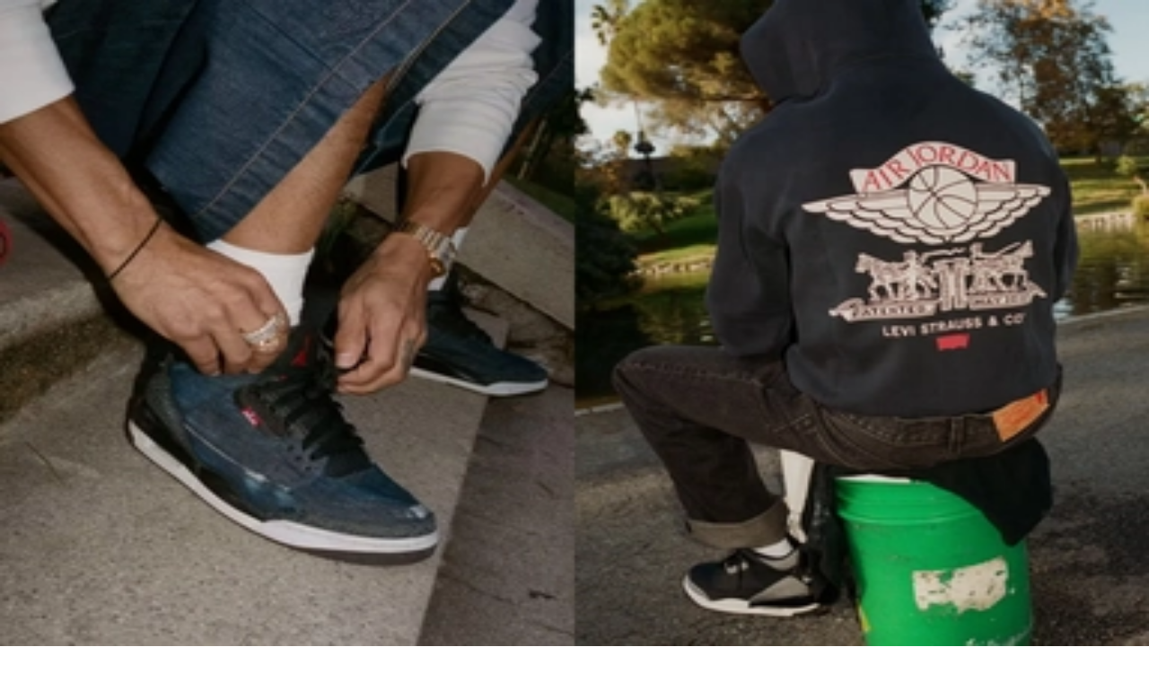

--- FILE ---
content_type: text/html; charset=utf-8
request_url: https://www.sneakerjagers.com/n/zal-de-nike-dunk-low-university-blue-het-beste-design-van-het-jaar-worden/112730
body_size: 20756
content:
<!DOCTYPE html><html lang="nl"><head><meta charSet="utf-8" data-next-head=""/><meta name="viewport" content="width=device-width" data-next-head=""/><link rel="apple-touch-icon" sizes="180x180" href="/apple-touch-icon.png?v=vMgGMmlnBk" data-next-head=""/><link rel="icon" type="image/png" sizes="32x32" href="/favicon-32x32.png?v=vMgGMmlnBk" data-next-head=""/><link rel="icon" type="image/png" sizes="16x16" href="/favicon-16x16.png?v=vMgGMmlnBk" data-next-head=""/><link rel="manifest" href="/site.webmanifest?v=vMgGMmlnBk" data-next-head=""/><link rel="mask-icon" href="/safari-pinned-tab.svg?v=vMgGMmlnBk" color="#18bcbd" data-next-head=""/><link rel="shortcut icon" href="/favicon.ico?v=vMgGMmlnBk" data-next-head=""/><meta name="apple-mobile-web-app-title" content="Sneakerjagers" data-next-head=""/><meta name="application-name" content="Sneakerjagers" data-next-head=""/><meta name="msapplication-TileColor" content="#18bcbd" data-next-head=""/><meta name="theme-color" content="#ffffff" data-next-head=""/><link rel="preload" href="/sneakerjagers.svg" as="image" data-next-head=""/><title data-next-head="">Check hier de nieuwe Nike Dunk Low University Blue - Sneakerjagers</title><meta name="description" content="Lees hier alles over de nieuwe Nike Dunk Low University Blue. Dit zou misschien het beste Dunk design van 2021 kunnen zijn!" data-next-head=""/><meta name="robots" content="index, follow, max-snippet:-1, max-image-preview:large, max-video-preview:-1" data-next-head=""/><link rel="canonical" href="https://www.sneakerjagers.com/n/zal-de-nike-dunk-low-university-blue-het-beste-design-van-het-jaar-worden/112730" data-next-head=""/><meta property="og:locale" content="nl_NL" data-next-head=""/><meta property="og:type" content="article" data-next-head=""/><meta property="og:title" content="Check hier de nieuwe Nike Dunk Low University Blue - Sneakerjagers" data-next-head=""/><meta property="og:description" content="Lees hier alles over de nieuwe Nike Dunk Low University Blue. Dit zou misschien het beste Dunk design van 2021 kunnen zijn!" data-next-head=""/><meta property="og:url" content="https://www.sneakerjagers.com/n/zal-de-nike-dunk-low-university-blue-het-beste-design-van-het-jaar-worden/112730" data-next-head=""/><meta property="og:site_name" content="Sneakerjagers" data-next-head=""/><meta property="article:publisher" content="https://www.facebook.com/sneakerjagers" data-next-head=""/><meta property="article:published_time" content="2021-04-25T13:00:00+00:00" data-next-head=""/><meta property="article:modified_time" content="2025-02-24T13:17:56+00:00" data-next-head=""/><meta property="og:image" content="https://static.sneakerjagers.com/news/nl/2021/04/NL-SJ-1-2.gif" data-next-head=""/><meta property="og:image:width" content="960" data-next-head=""/><meta property="og:image:height" content="502" data-next-head=""/><meta property="og:image:type" content="image/gif" data-next-head=""/><meta name="author" content="Quinty" data-next-head=""/><meta name="twitter:card" content="summary_large_image" data-next-head=""/><meta name="twitter:creator" content="@sneakerjagers" data-next-head=""/><meta name="twitter:site" content="@sneakerjagers" data-next-head=""/><meta name="twitter:label1" content="Geschreven door" data-next-head=""/><meta name="twitter:data1" content="Quinty" data-next-head=""/><meta name="twitter:label2" content="Geschatte leestijd" data-next-head=""/><meta name="twitter:data2" content="3 minuten" data-next-head=""/><link rel="preload" href="/_next/static/chunks/add7dc1003048e2d.css" as="style"/><script type="application/ld+json" class="yoast-schema-graph" data-next-head="">{"@context":"https://schema.org","@graph":[{"@type":"NewsArticle","@id":"https://www.sneakerjagers.com/n/zal-de-nike-dunk-low-university-blue-het-beste-design-van-het-jaar-worden/112730#article","isPartOf":{"@id":"https://www.sneakerjagers.com/n/zal-de-nike-dunk-low-university-blue-het-beste-design-van-het-jaar-worden/112730"},"author":{"name":"Quinty","@id":"https://www.sneakerjagers.com/#/schema/person/611e4c3a17bced6c5fe4256ad36c19a9"},"headline":"Zal de Nike Dunk Low University Blue het beste design van het jaar worden?","datePublished":"2021-04-25T13:00:00+00:00","dateModified":"2025-02-24T13:17:56+00:00","mainEntityOfPage":{"@id":"https://www.sneakerjagers.com/n/zal-de-nike-dunk-low-university-blue-het-beste-design-van-het-jaar-worden/112730"},"wordCount":371,"publisher":{"@id":"https://www.sneakerjagers.com/#organization"},"image":{"@id":"https://www.sneakerjagers.com/n/zal-de-nike-dunk-low-university-blue-het-beste-design-van-het-jaar-worden/112730#primaryimage"},"thumbnailUrl":"https://static.sneakerjagers.com/news/nl/2021/04/NL-SJ-1-2.gif","keywords":["Air Jordan","Air Jordan 1","Nike","Nike Dunk"],"articleSection":["Upcoming"],"inLanguage":"nl-NL"},{"@type":"WebPage","@id":"https://www.sneakerjagers.com/n/zal-de-nike-dunk-low-university-blue-het-beste-design-van-het-jaar-worden/112730","url":"https://www.sneakerjagers.com/n/zal-de-nike-dunk-low-university-blue-het-beste-design-van-het-jaar-worden/112730","name":"Check hier de nieuwe Nike Dunk Low University Blue - Sneakerjagers","isPartOf":{"@id":"https://www.sneakerjagers.com/#website"},"primaryImageOfPage":{"@id":"https://www.sneakerjagers.com/n/zal-de-nike-dunk-low-university-blue-het-beste-design-van-het-jaar-worden/112730#primaryimage"},"image":{"@id":"https://www.sneakerjagers.com/n/zal-de-nike-dunk-low-university-blue-het-beste-design-van-het-jaar-worden/112730#primaryimage"},"thumbnailUrl":"https://static.sneakerjagers.com/news/nl/2021/04/NL-SJ-1-2.gif","datePublished":"2021-04-25T13:00:00+00:00","dateModified":"2025-02-24T13:17:56+00:00","description":"Lees hier alles over de nieuwe Nike Dunk Low University Blue. Dit zou misschien het beste Dunk design van 2021 kunnen zijn!","breadcrumb":{"@id":"https://www.sneakerjagers.com/n/zal-de-nike-dunk-low-university-blue-het-beste-design-van-het-jaar-worden/112730#breadcrumb"},"inLanguage":"nl-NL","potentialAction":[{"@type":"ReadAction","target":["https://www.sneakerjagers.com/n/zal-de-nike-dunk-low-university-blue-het-beste-design-van-het-jaar-worden/112730"]}]},{"@type":"ImageObject","inLanguage":"nl-NL","@id":"https://www.sneakerjagers.com/n/zal-de-nike-dunk-low-university-blue-het-beste-design-van-het-jaar-worden/112730#primaryimage","url":"https://static.sneakerjagers.com/news/nl/2021/04/NL-SJ-1-2.gif","contentUrl":"https://static.sneakerjagers.com/news/nl/2021/04/NL-SJ-1-2.gif","width":960,"height":502,"caption":"Nike Dunk Low University Blue DD1391-102"},{"@type":"BreadcrumbList","@id":"https://www.sneakerjagers.com/n/zal-de-nike-dunk-low-university-blue-het-beste-design-van-het-jaar-worden/112730#breadcrumb","itemListElement":[{"@type":"ListItem","position":1,"name":"Upcoming","item":"https://www.sneakerjagers.com/news/upcoming"},{"@type":"ListItem","position":2,"name":"Zal de Nike Dunk Low University Blue het beste design van het jaar worden?"}]},{"@type":"WebSite","@id":"https://www.sneakerjagers.com/#website","url":"https://www.sneakerjagers.com/","name":"Sneakerjagers","description":"","publisher":{"@id":"https://www.sneakerjagers.com/#organization"},"potentialAction":[{"@type":"SearchAction","target":{"@type":"EntryPoint","urlTemplate":"https://www.sneakerjagers.com/sneakers/search?query={search_term_string}"},"query-input":"required name=search_term_string"}],"inLanguage":"nl-NL"},{"@type":"Organization","@id":"https://www.sneakerjagers.com/#organization","name":"Sneakerjagers","url":"https://www.sneakerjagers.com/","logo":{"@type":"ImageObject","inLanguage":"nl-NL","@id":"https://www.sneakerjagers.com/#/schema/logo/image/","url":"https://static.sneakerjagers.com/news/nl/2017/09/sneakerjagers-1.png","contentUrl":"https://static.sneakerjagers.com/news/nl/2017/09/sneakerjagers-1.png","width":512,"height":434,"caption":"Sneakerjagers"},"image":{"@id":"https://www.sneakerjagers.com/#/schema/logo/image/"},"sameAs":["https://www.facebook.com/sneakerjagers","https://x.com/sneakerjagers"]},{"@type":"Person","@id":"https://www.sneakerjagers.com/#/schema/person/611e4c3a17bced6c5fe4256ad36c19a9","name":"Quinty","image":{"@type":"ImageObject","inLanguage":"nl-NL","@id":"https://www.sneakerjagers.com/#/schema/person/image/","url":"https://secure.gravatar.com/avatar/2808f96b9545b469fb0c6995b6b89b46?s=96&d=mm&r=g","contentUrl":"https://secure.gravatar.com/avatar/2808f96b9545b469fb0c6995b6b89b46?s=96&d=mm&r=g","caption":"Quinty"},"url":"https://www.sneakerjagers.com/news/quinty"}]}</script><link rel="preload" as="image" imageSrcSet="/_next/image?url=https%3A%2F%2Fstatic.sneakerjagers.com%2Fnews%2Fnl%2F2021%2F04%2FNL-SJ-1-2.gif&amp;w=96&amp;q=100 96w, /_next/image?url=https%3A%2F%2Fstatic.sneakerjagers.com%2Fnews%2Fnl%2F2021%2F04%2FNL-SJ-1-2.gif&amp;w=128&amp;q=100 128w, /_next/image?url=https%3A%2F%2Fstatic.sneakerjagers.com%2Fnews%2Fnl%2F2021%2F04%2FNL-SJ-1-2.gif&amp;w=256&amp;q=100 256w, /_next/image?url=https%3A%2F%2Fstatic.sneakerjagers.com%2Fnews%2Fnl%2F2021%2F04%2FNL-SJ-1-2.gif&amp;w=300&amp;q=100 300w, /_next/image?url=https%3A%2F%2Fstatic.sneakerjagers.com%2Fnews%2Fnl%2F2021%2F04%2FNL-SJ-1-2.gif&amp;w=375&amp;q=100 375w, /_next/image?url=https%3A%2F%2Fstatic.sneakerjagers.com%2Fnews%2Fnl%2F2021%2F04%2FNL-SJ-1-2.gif&amp;w=384&amp;q=100 384w, /_next/image?url=https%3A%2F%2Fstatic.sneakerjagers.com%2Fnews%2Fnl%2F2021%2F04%2FNL-SJ-1-2.gif&amp;w=640&amp;q=100 640w, /_next/image?url=https%3A%2F%2Fstatic.sneakerjagers.com%2Fnews%2Fnl%2F2021%2F04%2FNL-SJ-1-2.gif&amp;w=750&amp;q=100 750w, /_next/image?url=https%3A%2F%2Fstatic.sneakerjagers.com%2Fnews%2Fnl%2F2021%2F04%2FNL-SJ-1-2.gif&amp;w=828&amp;q=100 828w, /_next/image?url=https%3A%2F%2Fstatic.sneakerjagers.com%2Fnews%2Fnl%2F2021%2F04%2FNL-SJ-1-2.gif&amp;w=1080&amp;q=100 1080w, /_next/image?url=https%3A%2F%2Fstatic.sneakerjagers.com%2Fnews%2Fnl%2F2021%2F04%2FNL-SJ-1-2.gif&amp;w=1200&amp;q=100 1200w, /_next/image?url=https%3A%2F%2Fstatic.sneakerjagers.com%2Fnews%2Fnl%2F2021%2F04%2FNL-SJ-1-2.gif&amp;w=1920&amp;q=100 1920w, /_next/image?url=https%3A%2F%2Fstatic.sneakerjagers.com%2Fnews%2Fnl%2F2021%2F04%2FNL-SJ-1-2.gif&amp;w=2048&amp;q=100 2048w, /_next/image?url=https%3A%2F%2Fstatic.sneakerjagers.com%2Fnews%2Fnl%2F2021%2F04%2FNL-SJ-1-2.gif&amp;w=3840&amp;q=100 3840w" imageSizes="(max-width: 768px) 100vw, 25vw" data-next-head=""/><link rel="stylesheet" href="/_next/static/chunks/add7dc1003048e2d.css" data-n-g=""/><noscript data-n-css=""></noscript><script src="/_next/static/chunks/b24ac68a40cf2bfb.js" defer=""></script><script src="/_next/static/chunks/48f7d040ea403061.js" defer=""></script><script src="/_next/static/chunks/ea242aecc7d684c9.js" defer=""></script><script src="/_next/static/chunks/9b0192c3c11131e7.js" defer=""></script><script src="/_next/static/chunks/b32cc8eeaf3d925e.js" defer=""></script><script src="/_next/static/chunks/434445d9b26e103a.js" defer=""></script><script src="/_next/static/chunks/87ee9d26e5b7f5e5.js" defer=""></script><script src="/_next/static/chunks/2f18a8a51ced2c1b.js" defer=""></script><script src="/_next/static/chunks/056a89294640be9a.js" defer=""></script><script src="/_next/static/chunks/8f4530d85b4e533d.js" defer=""></script><script src="/_next/static/chunks/turbopack-3c8219762fcd4696.js" defer=""></script><script src="/_next/static/chunks/4b8c74e930f36920.js" defer=""></script><script src="/_next/static/chunks/d6a30c6d2437fa64.js" defer=""></script><script src="/_next/static/chunks/cba3e0bae8897570.js" defer=""></script><script src="/_next/static/chunks/turbopack-0f503b9f801cdd52.js" defer=""></script><script src="/_next/static/gdZq58ME5Qu6mkBt-XSHu/_ssgManifest.js" defer=""></script><script src="/_next/static/gdZq58ME5Qu6mkBt-XSHu/_buildManifest.js" defer=""></script></head><body class="antialiased"><link rel="preload" as="image" href="/sneakerjagers.svg"/><link rel="preload" as="image" imageSrcSet="/_next/image?url=https%3A%2F%2Fstatic.sneakerjagers.com%2Fnews%2Fnl%2F2021%2F04%2FNL-SJ-1-2.gif&amp;w=96&amp;q=100 96w, /_next/image?url=https%3A%2F%2Fstatic.sneakerjagers.com%2Fnews%2Fnl%2F2021%2F04%2FNL-SJ-1-2.gif&amp;w=128&amp;q=100 128w, /_next/image?url=https%3A%2F%2Fstatic.sneakerjagers.com%2Fnews%2Fnl%2F2021%2F04%2FNL-SJ-1-2.gif&amp;w=256&amp;q=100 256w, /_next/image?url=https%3A%2F%2Fstatic.sneakerjagers.com%2Fnews%2Fnl%2F2021%2F04%2FNL-SJ-1-2.gif&amp;w=300&amp;q=100 300w, /_next/image?url=https%3A%2F%2Fstatic.sneakerjagers.com%2Fnews%2Fnl%2F2021%2F04%2FNL-SJ-1-2.gif&amp;w=375&amp;q=100 375w, /_next/image?url=https%3A%2F%2Fstatic.sneakerjagers.com%2Fnews%2Fnl%2F2021%2F04%2FNL-SJ-1-2.gif&amp;w=384&amp;q=100 384w, /_next/image?url=https%3A%2F%2Fstatic.sneakerjagers.com%2Fnews%2Fnl%2F2021%2F04%2FNL-SJ-1-2.gif&amp;w=640&amp;q=100 640w, /_next/image?url=https%3A%2F%2Fstatic.sneakerjagers.com%2Fnews%2Fnl%2F2021%2F04%2FNL-SJ-1-2.gif&amp;w=750&amp;q=100 750w, /_next/image?url=https%3A%2F%2Fstatic.sneakerjagers.com%2Fnews%2Fnl%2F2021%2F04%2FNL-SJ-1-2.gif&amp;w=828&amp;q=100 828w, /_next/image?url=https%3A%2F%2Fstatic.sneakerjagers.com%2Fnews%2Fnl%2F2021%2F04%2FNL-SJ-1-2.gif&amp;w=1080&amp;q=100 1080w, /_next/image?url=https%3A%2F%2Fstatic.sneakerjagers.com%2Fnews%2Fnl%2F2021%2F04%2FNL-SJ-1-2.gif&amp;w=1200&amp;q=100 1200w, /_next/image?url=https%3A%2F%2Fstatic.sneakerjagers.com%2Fnews%2Fnl%2F2021%2F04%2FNL-SJ-1-2.gif&amp;w=1920&amp;q=100 1920w, /_next/image?url=https%3A%2F%2Fstatic.sneakerjagers.com%2Fnews%2Fnl%2F2021%2F04%2FNL-SJ-1-2.gif&amp;w=2048&amp;q=100 2048w, /_next/image?url=https%3A%2F%2Fstatic.sneakerjagers.com%2Fnews%2Fnl%2F2021%2F04%2FNL-SJ-1-2.gif&amp;w=3840&amp;q=100 3840w" imageSizes="(max-width: 768px) 100vw, 25vw"/><div id="__next"><a href="#content" class="sr-only top-2 left-2 z-50 rounded bg-gray-100 focus:not-sr-only focus:absolute focus:p-1">Skip to content</a><header class="fixed top-0 z-40 flex h-16 w-full transition duration-200 md:h-20 false false"><div class="container mx-auto flex items-center justify-between"><a class="px-4" href="/"><div class="w-16 md:w-20"><img alt="Sneakerjagers Logo" width="80" height="68" decoding="async" data-nimg="1" style="color:transparent;width:100%;height:auto" src="/sneakerjagers.svg"/></div></a><div class="relative false flex-1 space-x-2 py-2 text-gray-500 focus:outline-none md:mx-4"><div class="w-full" data-headlessui-state=""><div class="flex w-full items-center border-b py-1.5"><svg xmlns="http://www.w3.org/2000/svg" fill="none" viewBox="0 0 24 24" stroke-width="2" stroke="currentColor" aria-hidden="true" class="h-5 w-5 flex-shrink-0"><path stroke-linecap="round" stroke-linejoin="round" d="M21 21l-6-6m2-5a7 7 0 11-14 0 7 7 0 0114 0z"></path></svg><input type="text" class="z-50 line-clamp-1 w-full border-0 bg-transparent p-0 px-2 focus:ring-0 focus:outline-none" placeholder="Vind je sneakers hier..." spellCheck="false" autoCorrect="off" autoComplete="off" autoCapitalize="off" name="query" value=""/><span class="hidden cursor-default rounded-lg border bg-white px-1 text-sm tracking-tight md:inline">Ctrl+<!-- -->K</span></div></div><span hidden="" style="position:fixed;top:1px;left:1px;width:1px;height:0;padding:0;margin:-1px;overflow:hidden;clip:rect(0, 0, 0, 0);white-space:nowrap;border-width:0;display:none"></span></div><ul class="font-brand hidden items-center justify-center space-x-6 px-4 text-lg tracking-tight lg:flex"><li><a class="text-white drop-shadow hover:border-primary-500 border-b-2 border-transparent" href="/sneakers">Sneakers</a></li><li><a class="text-white drop-shadow hover:border-primary-500 border-b-2 border-transparent" href="/releases">Releases</a></li><li><a class="text-white drop-shadow hover:border-primary-500 border-b-2 border-transparent" href="/sneakers/search?filter=resell">Resell</a></li><li><a class="text-white drop-shadow hover:border-primary-500 border-b-2 border-transparent" href="/news">News</a></li><li><a class="text-white drop-shadow hover:border-primary-500 border-b-2 border-transparent" href="/download-the-app">App</a></li><li><a target="_blank" class="text-white drop-shadow hover:border-primary-500 border-b-2 border-transparent" rel="noopener" href="https://shop.sneakerjagers.com">Shop</a></li></ul><button class="p-4 lg:hidden text-white"><svg xmlns="http://www.w3.org/2000/svg" fill="none" viewBox="0 0 24 24" stroke-width="2" stroke="currentColor" aria-hidden="true" class="h-6 w-6"><path stroke-linecap="round" stroke-linejoin="round" d="M4 6h16M4 12h16M4 18h16"></path></svg><span class="sr-only">Show navigation</span></button></div></header><div class="h-16 md:h-20"></div><main id="content" class=" container mx-auto "><style>#nprogress{pointer-events:none}#nprogress .bar{background:#18bcbd;position:fixed;z-index:1600;top: 0;left:0;width:100%;height:3px}#nprogress .peg{display:block;position:absolute;right:0;width:100px;height:100%;box-shadow:0 0 10px #18bcbd,0 0 5px #18bcbd;opacity:1;-webkit-transform:rotate(3deg) translate(0px,-4px);-ms-transform:rotate(3deg) translate(0px,-4px);transform:rotate(3deg) translate(0px,-4px)}#nprogress .spinner{display:block;position:fixed;z-index:1600;top: 15px;right:15px}#nprogress .spinner-icon{width:18px;height:18px;box-sizing:border-box;border:2px solid transparent;border-top-color:#18bcbd;border-left-color:#18bcbd;border-radius:50%;-webkit-animation:nprogress-spinner 400ms linear infinite;animation:nprogress-spinner 400ms linear infinite}.nprogress-custom-parent{overflow:hidden;position:relative}.nprogress-custom-parent #nprogress .bar,.nprogress-custom-parent #nprogress .spinner{position:absolute}@-webkit-keyframes nprogress-spinner{0%{-webkit-transform:rotate(0deg)}100%{-webkit-transform:rotate(360deg)}}@keyframes nprogress-spinner{0%{transform:rotate(0deg)}100%{transform:rotate(360deg)}}</style><div class="p-8 text-center lg:p-16"><a class="mb-6 inline-flex rounded-full bg-gray-800 px-4 py-1 text-sm tracking-wide text-white lg:text-base" href="/news/upcoming">Upcoming</a><h1 class="font-brand mx-auto mb-2 max-w-2xl text-3xl font-semibold tracking-tight lg:text-5xl">Zal de Nike Dunk Low University Blue het beste design van het jaar worden?</h1><div class="text-sm text-gray-500 lg:text-base">25 april 2021 15:00</div><div class="mt-1 font-light">Door<!-- --> <a class="font-semibold hover:underline" itemProp="hasCredential" href="/news/quinty">Quinty</a></div></div><div class="relative flex flex-wrap justify-center"><div class="w-full lg:hidden"></div><div class="px-4 lg:w-8/12"><a class="relative block aspect-3/2" href="/p/nike-dunk-low-university-blue-dd1391-102/200676"><img alt="Zal de Nike Dunk Low University Blue het beste design van het jaar worden?" decoding="async" data-nimg="fill" class="rounded-lg object-cover" style="position:absolute;height:100%;width:100%;left:0;top:0;right:0;bottom:0;color:transparent" sizes="(max-width: 768px) 100vw, 25vw" srcSet="/_next/image?url=https%3A%2F%2Fstatic.sneakerjagers.com%2Fnews%2Fnl%2F2021%2F04%2FNL-SJ-1-2.gif&amp;w=96&amp;q=100 96w, /_next/image?url=https%3A%2F%2Fstatic.sneakerjagers.com%2Fnews%2Fnl%2F2021%2F04%2FNL-SJ-1-2.gif&amp;w=128&amp;q=100 128w, /_next/image?url=https%3A%2F%2Fstatic.sneakerjagers.com%2Fnews%2Fnl%2F2021%2F04%2FNL-SJ-1-2.gif&amp;w=256&amp;q=100 256w, /_next/image?url=https%3A%2F%2Fstatic.sneakerjagers.com%2Fnews%2Fnl%2F2021%2F04%2FNL-SJ-1-2.gif&amp;w=300&amp;q=100 300w, /_next/image?url=https%3A%2F%2Fstatic.sneakerjagers.com%2Fnews%2Fnl%2F2021%2F04%2FNL-SJ-1-2.gif&amp;w=375&amp;q=100 375w, /_next/image?url=https%3A%2F%2Fstatic.sneakerjagers.com%2Fnews%2Fnl%2F2021%2F04%2FNL-SJ-1-2.gif&amp;w=384&amp;q=100 384w, /_next/image?url=https%3A%2F%2Fstatic.sneakerjagers.com%2Fnews%2Fnl%2F2021%2F04%2FNL-SJ-1-2.gif&amp;w=640&amp;q=100 640w, /_next/image?url=https%3A%2F%2Fstatic.sneakerjagers.com%2Fnews%2Fnl%2F2021%2F04%2FNL-SJ-1-2.gif&amp;w=750&amp;q=100 750w, /_next/image?url=https%3A%2F%2Fstatic.sneakerjagers.com%2Fnews%2Fnl%2F2021%2F04%2FNL-SJ-1-2.gif&amp;w=828&amp;q=100 828w, /_next/image?url=https%3A%2F%2Fstatic.sneakerjagers.com%2Fnews%2Fnl%2F2021%2F04%2FNL-SJ-1-2.gif&amp;w=1080&amp;q=100 1080w, /_next/image?url=https%3A%2F%2Fstatic.sneakerjagers.com%2Fnews%2Fnl%2F2021%2F04%2FNL-SJ-1-2.gif&amp;w=1200&amp;q=100 1200w, /_next/image?url=https%3A%2F%2Fstatic.sneakerjagers.com%2Fnews%2Fnl%2F2021%2F04%2FNL-SJ-1-2.gif&amp;w=1920&amp;q=100 1920w, /_next/image?url=https%3A%2F%2Fstatic.sneakerjagers.com%2Fnews%2Fnl%2F2021%2F04%2FNL-SJ-1-2.gif&amp;w=2048&amp;q=100 2048w, /_next/image?url=https%3A%2F%2Fstatic.sneakerjagers.com%2Fnews%2Fnl%2F2021%2F04%2FNL-SJ-1-2.gif&amp;w=3840&amp;q=100 3840w" src="/_next/image?url=https%3A%2F%2Fstatic.sneakerjagers.com%2Fnews%2Fnl%2F2021%2F04%2FNL-SJ-1-2.gif&amp;w=3840&amp;q=100"/></a><div class="mt-8 mb-12 flex flex-col-reverse flex-wrap lg:flex-row"><div class="w-full lg:w-1/3 lg:pr-4"><div class="sticky-box"><div class="flex flex-col"><div class="mb-8"><a target="_self" href="/p/nike-dunk-low-university-blue-dd1391-102/200676"><div class="relative mb-2 overflow-hidden rounded-lg border border-gray-100"><div class="relative aspect-square"><img alt="Nike Dunk Low &#x27;University Blue&#x27;" loading="lazy" decoding="async" data-nimg="fill" class="rounded-lg bg-gray-50" style="position:absolute;height:100%;width:100%;left:0;top:0;right:0;bottom:0;color:transparent" sizes="(max-width: 768px) 50vw, 25vw" srcSet="/_next/image?url=https%3A%2F%2Fstatic.sneakerjagers.com%2Fproducts%2F660x660%2F200676.jpg&amp;w=96&amp;q=75 96w, /_next/image?url=https%3A%2F%2Fstatic.sneakerjagers.com%2Fproducts%2F660x660%2F200676.jpg&amp;w=128&amp;q=75 128w, /_next/image?url=https%3A%2F%2Fstatic.sneakerjagers.com%2Fproducts%2F660x660%2F200676.jpg&amp;w=256&amp;q=75 256w, /_next/image?url=https%3A%2F%2Fstatic.sneakerjagers.com%2Fproducts%2F660x660%2F200676.jpg&amp;w=300&amp;q=75 300w, /_next/image?url=https%3A%2F%2Fstatic.sneakerjagers.com%2Fproducts%2F660x660%2F200676.jpg&amp;w=375&amp;q=75 375w, /_next/image?url=https%3A%2F%2Fstatic.sneakerjagers.com%2Fproducts%2F660x660%2F200676.jpg&amp;w=384&amp;q=75 384w, /_next/image?url=https%3A%2F%2Fstatic.sneakerjagers.com%2Fproducts%2F660x660%2F200676.jpg&amp;w=640&amp;q=75 640w, /_next/image?url=https%3A%2F%2Fstatic.sneakerjagers.com%2Fproducts%2F660x660%2F200676.jpg&amp;w=750&amp;q=75 750w, /_next/image?url=https%3A%2F%2Fstatic.sneakerjagers.com%2Fproducts%2F660x660%2F200676.jpg&amp;w=828&amp;q=75 828w, /_next/image?url=https%3A%2F%2Fstatic.sneakerjagers.com%2Fproducts%2F660x660%2F200676.jpg&amp;w=1080&amp;q=75 1080w, /_next/image?url=https%3A%2F%2Fstatic.sneakerjagers.com%2Fproducts%2F660x660%2F200676.jpg&amp;w=1200&amp;q=75 1200w, /_next/image?url=https%3A%2F%2Fstatic.sneakerjagers.com%2Fproducts%2F660x660%2F200676.jpg&amp;w=1920&amp;q=75 1920w, /_next/image?url=https%3A%2F%2Fstatic.sneakerjagers.com%2Fproducts%2F660x660%2F200676.jpg&amp;w=2048&amp;q=75 2048w, /_next/image?url=https%3A%2F%2Fstatic.sneakerjagers.com%2Fproducts%2F660x660%2F200676.jpg&amp;w=3840&amp;q=75 3840w" src="/_next/image?url=https%3A%2F%2Fstatic.sneakerjagers.com%2Fproducts%2F660x660%2F200676.jpg&amp;w=3840&amp;q=75"/></div></div><div class="relative space-y-1"><div class="flex items-center space-x-1 text-sm"></div><h2 class="font-brand line-clamp-2 pr-4 text-sm leading-snug font-medium tracking-tight md:text-base">Nike Dunk Low &#x27;University Blue&#x27;</h2><div class="text-xs font-light md:text-sm">5<!-- --> <!-- -->aanbieders</div></div></a></div></div></div></div><div class="w-full lg:w-2/3 lg:pl-4"><div class="mb-4 text-sm text-gray-500"><div class="text-xs font-light italic">Geüpdatet op</div><div class="flex items-center gap-x-1"><div class="h-1.5 w-1.5 rounded-full bg-gray-500"></div><div class="h-[1.5px] w-3 rounded-full bg-gray-500"></div><div class="ml-1">24 februari 2025</div></div></div><article class="prose prose-headings:font-brand prose-headings:font-medium prose-headings:tracking-tight prose-h2:text-xl prose-h3:text-lg prose-a:hover:text-primary-500 mb-8">
<p>Nike Dunk breidt hun collectie uit met de Nike Dunk Low University Blue. Zowel de High als Low versie van het iconische silhouet zijn mega populair geworden, maar het is bij deze sneaker toch echt de colorway die alle aandacht lijkt te trekken. </p>



<h2 class="wp-block-heading">University Blue</h2>



<p>Net als de <a href="https://www.sneakerjagers.com/sneaker/nike-wmns-dunk-low-coast/186034" target="_blank" rel="noreferrer noopener"><strong>Nike Dunk Low Coast</strong></a> die in januari 2021 dropte, is de nieuwe Dunk Low verschenen met een wit-blauwe colorblocking. Dit keer met een University Blue kleur die prominent aanwezig is in de geschiedenis van Nike. Deze kleur refereert namelijk naar Michael Jordan zijn collegiale dagen op Chapel Hill in North Carolina. Daar begon MJ zijn basketbal carrière met zijn lichtblauwe uniform.</p>



<div class="wp-block-columns is-layout-flex wp-container-core-columns-is-layout-1 wp-block-columns-is-layout-flex">
<div class="wp-block-column is-layout-flow wp-block-column-is-layout-flow">
<figure class="wp-block-image size-large"><a href="https://www.sneakerjagers.com/sneaker/nike-wmns-dunk-low-coast/186034" target="_blank" rel="noopener"><img loading="lazy" decoding="async" width="767" height="479" src="https://static.sneakerjagers.com/news/nl/2021/04/Coast1-edited-1.jpeg" alt="Nike Dunk Low Coast DD1503-100" class="wp-image-112812"/></a><figcaption class="wp-element-caption">Nike Dunk Low ‘Coast’</figcaption></figure>
</div>



<div class="wp-block-column is-layout-flow wp-block-column-is-layout-flow">
<figure class="wp-block-image size-large"><a href="https://www.sneakerjagers.com/sneaker/nike-dunk-low-university-blue/200676" target="_blank" rel="noopener"><img loading="lazy" decoding="async" width="1024" height="640" src="https://static.sneakerjagers.com/news/nl/2021/04/Nike-Dunk-Low-UB-DD1391-102-01-2-edited-1.jpeg" alt="Nike Dunk Low University Blue DD1391-102" class="wp-image-112813"/></a><figcaption class="wp-element-caption">Nike Dunk Low ‘University Blue’</figcaption></figure>
</div>
</div>



<p>Als eerbetoon voor Michael Jordan en de universiteit, kwam dit jaar nog de <a href="https://www.sneakerjagers.com/sneaker/air-jordan-1-retro-high-university-blue/139963" target="_blank" rel="noreferrer noopener"><strong>Air Jordan 1 Retro High<em> ‘</em>University Blue’</strong></a> uit. Dit wordt door sommige mensen omschreven als het beste Air Jordan design van 2021.</p>



<h2 class="wp-block-heading">Sneaker details | DD1391-102</h2>



<figure class="wp-block-image size-large"><img loading="lazy" decoding="async" width="1200" height="674" src="https://static.sneakerjagers.com/news/nl/2021/04/nike-dunk-low-university-blue-dd1391-102-pair-1-edited-scaled.jpeg" alt="" class="wp-image-112838"/></figure>



<figure class="wp-block-image size-large is-resized"><img loading="lazy" decoding="async" width="750" height="421" src="https://static.sneakerjagers.com/news/nl/2021/04/75c12d32-jd_413130_c-edited-1.jpeg" alt="" class="wp-image-112839" style="width:841px;height:473px"/><figcaption class="wp-element-caption"><em>By Nike</em></figcaption></figure>



<p>Nike Dunk Low brengt al vanaf 1985 sicke Dunks op de markt en ze blijven ons de laatste jaren erg verbazen, dus of de University Blue kicks &#8216;het beste design van het jaar&#8217; zullen zijn is nog maar de vraag. Het silhouet is wel superclean! De kicks hebben een basis van wit leer op de zijkanten, tenen, enkelkraag en tong. Dit wordt gecombineerd met blauwe overlays en branding, zoals het Nike Swoosh logo op de zijkanten en Nike branding op de tong. Daarnaast zie je de twee kleuren elkaar aanvullen op de rubberen zolen.</p>



<h2 class="wp-block-heading">Release informatie | Nike Dunk low &#8216;University Blue&#8217;</h2>



<p>Het is nog even afwachten wat de officiële releasedatum is, maar voor nu is de <strong>verwachte releasedatum</strong> <strong>20 mei 2021</strong>. Aan de schoen zal een prijskaart van <strong>€100</strong>,- hangen. Houd onze <a href="https://www.sneakerjagers.com/releasekalender" target="_blank" rel="noreferrer noopener">releasekalender</a> in de gaten om de precieze datum van de <strong>Nike Dunk Low ‘University Blue’</strong> niet te missen!</p>



<p>Ben je benieuwd naar andere releases, sneaker gerelateerde content of leuke Sneakerjagers winacties? Download onze app dan <a href="https://apps.apple.com/nl/app/sneakerjagers/id1446040337" target="_blank" rel="noreferrer noopener">hier</a> en mis nooit meer het laatste sneaker nieuws!<br>Check hieronder ook nog de Nike Dunk Low &#8216;Coast&#8217; en de Air Jordan 1 &#8216;University Blue&#8217;.</p>



<div class="sneaker-widget">
    <div class="sneaker-widget-column sneaker-widget-image">
        <a href="/s/nike-wmns-dunk-low-coast/186034?channel=Widget" target="_blank">
            <img decoding="async" src="https://static.sneakerjagers.com/products/660x660/186034.jpg" alt="Nike WMNS Dunk Low &#039;Coast&#039; DD1503-100">
        </a>
    </div>
    <div class="sneaker-widget-column sneaker-widget-details">
        <h2>Nike WMNS Dunk Low &#039;Coast&#039;</h2>
                                    <h3>DD1503-100 &middot; Prijs vanaf €119,-</h3>
                    
                    <a href="/s/nike-wmns-dunk-low-coast/186034?channel=Widget" target="_blank" class="sneaker-widget-button">
                Naar alle aanbieders
                <i class="fa fa-chevron-right"></i>
            </a>
            </div>
</div>




<div class="sneaker-widget">
    <div class="sneaker-widget-column sneaker-widget-image">
        <a href="/s/air-jordan-1-retro-high-university-blue/139963?channel=Widget" target="_blank">
            <img decoding="async" src="https://static.sneakerjagers.com/products/660x660/139963.jpg" alt="Air Jordan 1 Retro High &#039;University Blue&#039; 555088-134">
        </a>
    </div>
    <div class="sneaker-widget-column sneaker-widget-details">
        <h2>Air Jordan 1 Retro High &#039;University Blue&#039;</h2>
                                    <h3>555088-134 &middot; Prijs vanaf €180,-</h3>
                    
                    <a href="/s/air-jordan-1-retro-high-university-blue/139963?channel=Widget" target="_blank" class="sneaker-widget-button">
                Naar alle aanbieders
                <i class="fa fa-chevron-right"></i>
            </a>
            </div>
</div>

</article><div class="mt-2 mb-8 text-sm italic lg:mb-0"><span>Alle content is geschreven aan de hand van onze</span> <a class="underline" href="/editorial-guidelines">Editorial guidelines</a>.</div><h2 class="font-brand mt-8 mb-2 font-semibold tracking-tight">Tags</h2><div class="flex flex-wrap"><a class="bg-primary-500 mr-2 mb-2 rounded-full px-3 py-1 text-sm text-white" href="/news/air-jordan">#<!-- -->airjordan</a><a class="bg-primary-500 mr-2 mb-2 rounded-full px-3 py-1 text-sm text-white" href="/news/air-jordan-1">#<!-- -->airjordan1</a><a class="bg-primary-500 mr-2 mb-2 rounded-full px-3 py-1 text-sm text-white" href="/news/nike">#<!-- -->nike</a><a class="bg-primary-500 mr-2 mb-2 rounded-full px-3 py-1 text-sm text-white" href="/news/nike-dunk">#<!-- -->nikedunk</a></div></div></div></div><div class="sidebar relative mb-12 flex w-full items-start px-4 lg:w-4/12"><div class="sticky-box w-full"><div class="w-full py-0 pb-4"></div></div></div><div class="w-full px-4 pb-12 lg:pb-24"><div class="flex items-baseline justify-between"><h2 class="font-brand mb-4 text-2xl font-semibold tracking-tight">Gerelateerde artikelen</h2><a class="flex items-center gap-1 text-sm" href="/news"><span>Toon meer</span><svg xmlns="http://www.w3.org/2000/svg" fill="none" viewBox="0 0 24 24" stroke-width="2" stroke="currentColor" aria-hidden="true" class="h-3 w-3"><path stroke-linecap="round" stroke-linejoin="round" d="M13 5l7 7-7 7M5 5l7 7-7 7"></path></svg></a></div><div class="grid grid-cols-1 gap-y-8 lg:grid-cols-3 lg:gap-6"><div class="flex flex-col"><a target="_self" href="/n/eindelijk-onthuld-fragment-design-x-union-la-x-air-jordan-1-high-og-varsity-red-sport-royal/306241"><div class="relative mb-3 aspect-3/2"><img alt="Eindelijk onthuld: fragment design x Union LA x Air Jordan 1 High OG &#x27;Varsity Red/Sport Royal&#x27;" loading="lazy" decoding="async" data-nimg="fill" class="rounded-lg object-cover" style="position:absolute;height:100%;width:100%;left:0;top:0;right:0;bottom:0;color:transparent" sizes="(max-width: 768px) 100vw, 30vw" srcSet="/_next/image?url=https%3A%2F%2Fstatic.sneakerjagers.com%2Fnews%2Fnl%2F2026%2F01%2FTemplate-afbeeldingen-artikelen-2026-01-30T153640.390.png&amp;w=128&amp;q=100 128w, /_next/image?url=https%3A%2F%2Fstatic.sneakerjagers.com%2Fnews%2Fnl%2F2026%2F01%2FTemplate-afbeeldingen-artikelen-2026-01-30T153640.390.png&amp;w=256&amp;q=100 256w, /_next/image?url=https%3A%2F%2Fstatic.sneakerjagers.com%2Fnews%2Fnl%2F2026%2F01%2FTemplate-afbeeldingen-artikelen-2026-01-30T153640.390.png&amp;w=300&amp;q=100 300w, /_next/image?url=https%3A%2F%2Fstatic.sneakerjagers.com%2Fnews%2Fnl%2F2026%2F01%2FTemplate-afbeeldingen-artikelen-2026-01-30T153640.390.png&amp;w=375&amp;q=100 375w, /_next/image?url=https%3A%2F%2Fstatic.sneakerjagers.com%2Fnews%2Fnl%2F2026%2F01%2FTemplate-afbeeldingen-artikelen-2026-01-30T153640.390.png&amp;w=384&amp;q=100 384w, /_next/image?url=https%3A%2F%2Fstatic.sneakerjagers.com%2Fnews%2Fnl%2F2026%2F01%2FTemplate-afbeeldingen-artikelen-2026-01-30T153640.390.png&amp;w=640&amp;q=100 640w, /_next/image?url=https%3A%2F%2Fstatic.sneakerjagers.com%2Fnews%2Fnl%2F2026%2F01%2FTemplate-afbeeldingen-artikelen-2026-01-30T153640.390.png&amp;w=750&amp;q=100 750w, /_next/image?url=https%3A%2F%2Fstatic.sneakerjagers.com%2Fnews%2Fnl%2F2026%2F01%2FTemplate-afbeeldingen-artikelen-2026-01-30T153640.390.png&amp;w=828&amp;q=100 828w, /_next/image?url=https%3A%2F%2Fstatic.sneakerjagers.com%2Fnews%2Fnl%2F2026%2F01%2FTemplate-afbeeldingen-artikelen-2026-01-30T153640.390.png&amp;w=1080&amp;q=100 1080w, /_next/image?url=https%3A%2F%2Fstatic.sneakerjagers.com%2Fnews%2Fnl%2F2026%2F01%2FTemplate-afbeeldingen-artikelen-2026-01-30T153640.390.png&amp;w=1200&amp;q=100 1200w, /_next/image?url=https%3A%2F%2Fstatic.sneakerjagers.com%2Fnews%2Fnl%2F2026%2F01%2FTemplate-afbeeldingen-artikelen-2026-01-30T153640.390.png&amp;w=1920&amp;q=100 1920w, /_next/image?url=https%3A%2F%2Fstatic.sneakerjagers.com%2Fnews%2Fnl%2F2026%2F01%2FTemplate-afbeeldingen-artikelen-2026-01-30T153640.390.png&amp;w=2048&amp;q=100 2048w, /_next/image?url=https%3A%2F%2Fstatic.sneakerjagers.com%2Fnews%2Fnl%2F2026%2F01%2FTemplate-afbeeldingen-artikelen-2026-01-30T153640.390.png&amp;w=3840&amp;q=100 3840w" src="/_next/image?url=https%3A%2F%2Fstatic.sneakerjagers.com%2Fnews%2Fnl%2F2026%2F01%2FTemplate-afbeeldingen-artikelen-2026-01-30T153640.390.png&amp;w=3840&amp;q=100"/><div class="flex flex-col justify-end space-y-1.5 p-4"></div></div></a><div class="flex-1"><div class="text-primary-500 mb-2"><a target="_self" href="/news/newsfeed">Newsfeed</a></div><a target="_self" href="/n/eindelijk-onthuld-fragment-design-x-union-la-x-air-jordan-1-high-og-varsity-red-sport-royal/306241"><h3 class="font-brand mb-2 pr-4 text-xl leading-snug font-medium tracking-tight">Eindelijk onthuld: fragment design x Union LA x Air Jordan 1 High OG 'Varsity Red/Sport Royal'</h3></a><div class="flex space-x-1 leading-none font-light"><span>Door<!-- --> <a href="/news/lotte">Lotte</a></span><span>•</span><span>3 dagen geleden</span></div></div></div><div class="flex flex-col"><a target="_self" href="/n/de-air-jordan-1-low-og-medium-olive-verschijnt-nu-ook-zonder-de-reversed-swoosh/303583"><div class="relative mb-3 aspect-3/2"><img alt="Air Jordan 1 Low OG ‘Medium Olive’ voelt verdacht bekend" loading="lazy" decoding="async" data-nimg="fill" class="rounded-lg object-cover" style="position:absolute;height:100%;width:100%;left:0;top:0;right:0;bottom:0;color:transparent" sizes="(max-width: 768px) 100vw, 30vw" srcSet="/_next/image?url=https%3A%2F%2Fstatic.sneakerjagers.com%2Fnews%2Fnl%2F2026%2F01%2FAir-Jordan-1-Retro-Low-OG-%E2%80%98Medium-Olive-scaled-1.jpg&amp;w=128&amp;q=100 128w, /_next/image?url=https%3A%2F%2Fstatic.sneakerjagers.com%2Fnews%2Fnl%2F2026%2F01%2FAir-Jordan-1-Retro-Low-OG-%E2%80%98Medium-Olive-scaled-1.jpg&amp;w=256&amp;q=100 256w, /_next/image?url=https%3A%2F%2Fstatic.sneakerjagers.com%2Fnews%2Fnl%2F2026%2F01%2FAir-Jordan-1-Retro-Low-OG-%E2%80%98Medium-Olive-scaled-1.jpg&amp;w=300&amp;q=100 300w, /_next/image?url=https%3A%2F%2Fstatic.sneakerjagers.com%2Fnews%2Fnl%2F2026%2F01%2FAir-Jordan-1-Retro-Low-OG-%E2%80%98Medium-Olive-scaled-1.jpg&amp;w=375&amp;q=100 375w, /_next/image?url=https%3A%2F%2Fstatic.sneakerjagers.com%2Fnews%2Fnl%2F2026%2F01%2FAir-Jordan-1-Retro-Low-OG-%E2%80%98Medium-Olive-scaled-1.jpg&amp;w=384&amp;q=100 384w, /_next/image?url=https%3A%2F%2Fstatic.sneakerjagers.com%2Fnews%2Fnl%2F2026%2F01%2FAir-Jordan-1-Retro-Low-OG-%E2%80%98Medium-Olive-scaled-1.jpg&amp;w=640&amp;q=100 640w, /_next/image?url=https%3A%2F%2Fstatic.sneakerjagers.com%2Fnews%2Fnl%2F2026%2F01%2FAir-Jordan-1-Retro-Low-OG-%E2%80%98Medium-Olive-scaled-1.jpg&amp;w=750&amp;q=100 750w, /_next/image?url=https%3A%2F%2Fstatic.sneakerjagers.com%2Fnews%2Fnl%2F2026%2F01%2FAir-Jordan-1-Retro-Low-OG-%E2%80%98Medium-Olive-scaled-1.jpg&amp;w=828&amp;q=100 828w, /_next/image?url=https%3A%2F%2Fstatic.sneakerjagers.com%2Fnews%2Fnl%2F2026%2F01%2FAir-Jordan-1-Retro-Low-OG-%E2%80%98Medium-Olive-scaled-1.jpg&amp;w=1080&amp;q=100 1080w, /_next/image?url=https%3A%2F%2Fstatic.sneakerjagers.com%2Fnews%2Fnl%2F2026%2F01%2FAir-Jordan-1-Retro-Low-OG-%E2%80%98Medium-Olive-scaled-1.jpg&amp;w=1200&amp;q=100 1200w, /_next/image?url=https%3A%2F%2Fstatic.sneakerjagers.com%2Fnews%2Fnl%2F2026%2F01%2FAir-Jordan-1-Retro-Low-OG-%E2%80%98Medium-Olive-scaled-1.jpg&amp;w=1920&amp;q=100 1920w, /_next/image?url=https%3A%2F%2Fstatic.sneakerjagers.com%2Fnews%2Fnl%2F2026%2F01%2FAir-Jordan-1-Retro-Low-OG-%E2%80%98Medium-Olive-scaled-1.jpg&amp;w=2048&amp;q=100 2048w, /_next/image?url=https%3A%2F%2Fstatic.sneakerjagers.com%2Fnews%2Fnl%2F2026%2F01%2FAir-Jordan-1-Retro-Low-OG-%E2%80%98Medium-Olive-scaled-1.jpg&amp;w=3840&amp;q=100 3840w" src="/_next/image?url=https%3A%2F%2Fstatic.sneakerjagers.com%2Fnews%2Fnl%2F2026%2F01%2FAir-Jordan-1-Retro-Low-OG-%E2%80%98Medium-Olive-scaled-1.jpg&amp;w=3840&amp;q=100"/><div class="flex flex-col justify-end space-y-1.5 p-4"></div></div></a><div class="flex-1"><div class="text-primary-500 mb-2"><a target="_self" href="/news/newsfeed">Newsfeed</a></div><a target="_self" href="/n/de-air-jordan-1-low-og-medium-olive-verschijnt-nu-ook-zonder-de-reversed-swoosh/303583"><h3 class="font-brand mb-2 pr-4 text-xl leading-snug font-medium tracking-tight">Air Jordan 1 Low OG ‘Medium Olive’ voelt verdacht bekend</h3></a><div class="flex space-x-1 leading-none font-light"><span>Door<!-- --> <a href="/news/sneaker-steve">Sneaker Steve</a></span><span>•</span><span>5 dagen geleden</span></div></div></div><div class="flex flex-col"><a target="_self" href="/n/nike-breidt-het-valentines-day-pack-uit-met-de-air-max-muse/306108"><div class="relative mb-3 aspect-3/2"><img alt="Nike breidt het &#x27;Valentine’s Day&#x27; pack uit met de Air Max Muse" loading="lazy" decoding="async" data-nimg="fill" class="rounded-lg object-cover" style="position:absolute;height:100%;width:100%;left:0;top:0;right:0;bottom:0;color:transparent" sizes="(max-width: 768px) 100vw, 30vw" srcSet="/_next/image?url=https%3A%2F%2Fstatic.sneakerjagers.com%2Fnews%2Fnl%2F2026%2F01%2FTemplate-afbeeldingen-artikelen-2026-01-27T110704.399.png&amp;w=128&amp;q=100 128w, /_next/image?url=https%3A%2F%2Fstatic.sneakerjagers.com%2Fnews%2Fnl%2F2026%2F01%2FTemplate-afbeeldingen-artikelen-2026-01-27T110704.399.png&amp;w=256&amp;q=100 256w, /_next/image?url=https%3A%2F%2Fstatic.sneakerjagers.com%2Fnews%2Fnl%2F2026%2F01%2FTemplate-afbeeldingen-artikelen-2026-01-27T110704.399.png&amp;w=300&amp;q=100 300w, /_next/image?url=https%3A%2F%2Fstatic.sneakerjagers.com%2Fnews%2Fnl%2F2026%2F01%2FTemplate-afbeeldingen-artikelen-2026-01-27T110704.399.png&amp;w=375&amp;q=100 375w, /_next/image?url=https%3A%2F%2Fstatic.sneakerjagers.com%2Fnews%2Fnl%2F2026%2F01%2FTemplate-afbeeldingen-artikelen-2026-01-27T110704.399.png&amp;w=384&amp;q=100 384w, /_next/image?url=https%3A%2F%2Fstatic.sneakerjagers.com%2Fnews%2Fnl%2F2026%2F01%2FTemplate-afbeeldingen-artikelen-2026-01-27T110704.399.png&amp;w=640&amp;q=100 640w, /_next/image?url=https%3A%2F%2Fstatic.sneakerjagers.com%2Fnews%2Fnl%2F2026%2F01%2FTemplate-afbeeldingen-artikelen-2026-01-27T110704.399.png&amp;w=750&amp;q=100 750w, /_next/image?url=https%3A%2F%2Fstatic.sneakerjagers.com%2Fnews%2Fnl%2F2026%2F01%2FTemplate-afbeeldingen-artikelen-2026-01-27T110704.399.png&amp;w=828&amp;q=100 828w, /_next/image?url=https%3A%2F%2Fstatic.sneakerjagers.com%2Fnews%2Fnl%2F2026%2F01%2FTemplate-afbeeldingen-artikelen-2026-01-27T110704.399.png&amp;w=1080&amp;q=100 1080w, /_next/image?url=https%3A%2F%2Fstatic.sneakerjagers.com%2Fnews%2Fnl%2F2026%2F01%2FTemplate-afbeeldingen-artikelen-2026-01-27T110704.399.png&amp;w=1200&amp;q=100 1200w, /_next/image?url=https%3A%2F%2Fstatic.sneakerjagers.com%2Fnews%2Fnl%2F2026%2F01%2FTemplate-afbeeldingen-artikelen-2026-01-27T110704.399.png&amp;w=1920&amp;q=100 1920w, /_next/image?url=https%3A%2F%2Fstatic.sneakerjagers.com%2Fnews%2Fnl%2F2026%2F01%2FTemplate-afbeeldingen-artikelen-2026-01-27T110704.399.png&amp;w=2048&amp;q=100 2048w, /_next/image?url=https%3A%2F%2Fstatic.sneakerjagers.com%2Fnews%2Fnl%2F2026%2F01%2FTemplate-afbeeldingen-artikelen-2026-01-27T110704.399.png&amp;w=3840&amp;q=100 3840w" src="/_next/image?url=https%3A%2F%2Fstatic.sneakerjagers.com%2Fnews%2Fnl%2F2026%2F01%2FTemplate-afbeeldingen-artikelen-2026-01-27T110704.399.png&amp;w=3840&amp;q=100"/><div class="flex flex-col justify-end space-y-1.5 p-4"></div></div></a><div class="flex-1"><div class="text-primary-500 mb-2"><a target="_self" href="/news/newsfeed">Newsfeed</a></div><a target="_self" href="/n/nike-breidt-het-valentines-day-pack-uit-met-de-air-max-muse/306108"><h3 class="font-brand mb-2 pr-4 text-xl leading-snug font-medium tracking-tight">Nike breidt het 'Valentine’s Day' pack uit met de Air Max Muse</h3></a><div class="flex space-x-1 leading-none font-light"><span>Door<!-- --> <a href="/news/lotte">Lotte</a></span><span>•</span><span>5 dagen geleden</span></div></div></div><div class="flex flex-col"><a target="_self" href="/n/comme-des-garcons-ontfermt-zich-over-de-air-jordan-11/306067"><div class="relative mb-3 aspect-3/2"><img alt="Comme des Garçons ontfermt zich over de Air Jordan 11" loading="lazy" decoding="async" data-nimg="fill" class="rounded-lg object-cover" style="position:absolute;height:100%;width:100%;left:0;top:0;right:0;bottom:0;color:transparent" sizes="(max-width: 768px) 100vw, 30vw" srcSet="/_next/image?url=https%3A%2F%2Fstatic.sneakerjagers.com%2Fnews%2Fnl%2F2026%2F01%2FTemplate-afbeeldingen-artikelen-2026-01-26T103034.266.png&amp;w=128&amp;q=100 128w, /_next/image?url=https%3A%2F%2Fstatic.sneakerjagers.com%2Fnews%2Fnl%2F2026%2F01%2FTemplate-afbeeldingen-artikelen-2026-01-26T103034.266.png&amp;w=256&amp;q=100 256w, /_next/image?url=https%3A%2F%2Fstatic.sneakerjagers.com%2Fnews%2Fnl%2F2026%2F01%2FTemplate-afbeeldingen-artikelen-2026-01-26T103034.266.png&amp;w=300&amp;q=100 300w, /_next/image?url=https%3A%2F%2Fstatic.sneakerjagers.com%2Fnews%2Fnl%2F2026%2F01%2FTemplate-afbeeldingen-artikelen-2026-01-26T103034.266.png&amp;w=375&amp;q=100 375w, /_next/image?url=https%3A%2F%2Fstatic.sneakerjagers.com%2Fnews%2Fnl%2F2026%2F01%2FTemplate-afbeeldingen-artikelen-2026-01-26T103034.266.png&amp;w=384&amp;q=100 384w, /_next/image?url=https%3A%2F%2Fstatic.sneakerjagers.com%2Fnews%2Fnl%2F2026%2F01%2FTemplate-afbeeldingen-artikelen-2026-01-26T103034.266.png&amp;w=640&amp;q=100 640w, /_next/image?url=https%3A%2F%2Fstatic.sneakerjagers.com%2Fnews%2Fnl%2F2026%2F01%2FTemplate-afbeeldingen-artikelen-2026-01-26T103034.266.png&amp;w=750&amp;q=100 750w, /_next/image?url=https%3A%2F%2Fstatic.sneakerjagers.com%2Fnews%2Fnl%2F2026%2F01%2FTemplate-afbeeldingen-artikelen-2026-01-26T103034.266.png&amp;w=828&amp;q=100 828w, /_next/image?url=https%3A%2F%2Fstatic.sneakerjagers.com%2Fnews%2Fnl%2F2026%2F01%2FTemplate-afbeeldingen-artikelen-2026-01-26T103034.266.png&amp;w=1080&amp;q=100 1080w, /_next/image?url=https%3A%2F%2Fstatic.sneakerjagers.com%2Fnews%2Fnl%2F2026%2F01%2FTemplate-afbeeldingen-artikelen-2026-01-26T103034.266.png&amp;w=1200&amp;q=100 1200w, /_next/image?url=https%3A%2F%2Fstatic.sneakerjagers.com%2Fnews%2Fnl%2F2026%2F01%2FTemplate-afbeeldingen-artikelen-2026-01-26T103034.266.png&amp;w=1920&amp;q=100 1920w, /_next/image?url=https%3A%2F%2Fstatic.sneakerjagers.com%2Fnews%2Fnl%2F2026%2F01%2FTemplate-afbeeldingen-artikelen-2026-01-26T103034.266.png&amp;w=2048&amp;q=100 2048w, /_next/image?url=https%3A%2F%2Fstatic.sneakerjagers.com%2Fnews%2Fnl%2F2026%2F01%2FTemplate-afbeeldingen-artikelen-2026-01-26T103034.266.png&amp;w=3840&amp;q=100 3840w" src="/_next/image?url=https%3A%2F%2Fstatic.sneakerjagers.com%2Fnews%2Fnl%2F2026%2F01%2FTemplate-afbeeldingen-artikelen-2026-01-26T103034.266.png&amp;w=3840&amp;q=100"/><div class="flex flex-col justify-end space-y-1.5 p-4"></div></div></a><div class="flex-1"><div class="text-primary-500 mb-2"><a target="_self" href="/news/newsfeed">Newsfeed</a></div><a target="_self" href="/n/comme-des-garcons-ontfermt-zich-over-de-air-jordan-11/306067"><h3 class="font-brand mb-2 pr-4 text-xl leading-snug font-medium tracking-tight">Comme des Garçons ontfermt zich over de Air Jordan 11</h3></a><div class="flex space-x-1 leading-none font-light"><span>Door<!-- --> <a href="/news/lotte">Lotte</a></span><span>•</span><span>8 dagen geleden</span></div></div></div><div class="flex flex-col"><a target="_self" href="/n/jordan-brand-viert-flight-club-legacy-met-de-air-jordan-4-flight-club/305968"><div class="relative mb-3 aspect-3/2"><img alt="Jordan Brand viert Flight Club legacy met de Air Jordan 4 ‘Flight Club’" loading="lazy" decoding="async" data-nimg="fill" class="rounded-lg object-cover" style="position:absolute;height:100%;width:100%;left:0;top:0;right:0;bottom:0;color:transparent" sizes="(max-width: 768px) 100vw, 30vw" srcSet="/_next/image?url=https%3A%2F%2Fstatic.sneakerjagers.com%2Fnews%2Fnl%2F2026%2F01%2FBelow-Retail-15.png&amp;w=128&amp;q=100 128w, /_next/image?url=https%3A%2F%2Fstatic.sneakerjagers.com%2Fnews%2Fnl%2F2026%2F01%2FBelow-Retail-15.png&amp;w=256&amp;q=100 256w, /_next/image?url=https%3A%2F%2Fstatic.sneakerjagers.com%2Fnews%2Fnl%2F2026%2F01%2FBelow-Retail-15.png&amp;w=300&amp;q=100 300w, /_next/image?url=https%3A%2F%2Fstatic.sneakerjagers.com%2Fnews%2Fnl%2F2026%2F01%2FBelow-Retail-15.png&amp;w=375&amp;q=100 375w, /_next/image?url=https%3A%2F%2Fstatic.sneakerjagers.com%2Fnews%2Fnl%2F2026%2F01%2FBelow-Retail-15.png&amp;w=384&amp;q=100 384w, /_next/image?url=https%3A%2F%2Fstatic.sneakerjagers.com%2Fnews%2Fnl%2F2026%2F01%2FBelow-Retail-15.png&amp;w=640&amp;q=100 640w, /_next/image?url=https%3A%2F%2Fstatic.sneakerjagers.com%2Fnews%2Fnl%2F2026%2F01%2FBelow-Retail-15.png&amp;w=750&amp;q=100 750w, /_next/image?url=https%3A%2F%2Fstatic.sneakerjagers.com%2Fnews%2Fnl%2F2026%2F01%2FBelow-Retail-15.png&amp;w=828&amp;q=100 828w, /_next/image?url=https%3A%2F%2Fstatic.sneakerjagers.com%2Fnews%2Fnl%2F2026%2F01%2FBelow-Retail-15.png&amp;w=1080&amp;q=100 1080w, /_next/image?url=https%3A%2F%2Fstatic.sneakerjagers.com%2Fnews%2Fnl%2F2026%2F01%2FBelow-Retail-15.png&amp;w=1200&amp;q=100 1200w, /_next/image?url=https%3A%2F%2Fstatic.sneakerjagers.com%2Fnews%2Fnl%2F2026%2F01%2FBelow-Retail-15.png&amp;w=1920&amp;q=100 1920w, /_next/image?url=https%3A%2F%2Fstatic.sneakerjagers.com%2Fnews%2Fnl%2F2026%2F01%2FBelow-Retail-15.png&amp;w=2048&amp;q=100 2048w, /_next/image?url=https%3A%2F%2Fstatic.sneakerjagers.com%2Fnews%2Fnl%2F2026%2F01%2FBelow-Retail-15.png&amp;w=3840&amp;q=100 3840w" src="/_next/image?url=https%3A%2F%2Fstatic.sneakerjagers.com%2Fnews%2Fnl%2F2026%2F01%2FBelow-Retail-15.png&amp;w=3840&amp;q=100"/><div class="flex flex-col justify-end space-y-1.5 p-4"></div></div></a><div class="flex-1"><div class="text-primary-500 mb-2"><a target="_self" href="/news/upcoming">Upcoming</a></div><a target="_self" href="/n/jordan-brand-viert-flight-club-legacy-met-de-air-jordan-4-flight-club/305968"><h3 class="font-brand mb-2 pr-4 text-xl leading-snug font-medium tracking-tight">Jordan Brand viert Flight Club legacy met de Air Jordan 4 ‘Flight Club’</h3></a><div class="flex space-x-1 leading-none font-light"><span>Door<!-- --> <a href="/news/maren">Maren</a></span><span>•</span><span>11 dagen geleden</span></div></div></div><div class="flex flex-col"><a target="_self" href="/n/spike-lee-gespot-in-de-levis-x-air-jordan-3-denim/304434"><div class="relative mb-3 aspect-3/2"><img alt="Officiële info: De Jordan 3 x Levi’s-collectie komt eraan" loading="lazy" decoding="async" data-nimg="fill" class="rounded-lg object-cover" style="position:absolute;height:100%;width:100%;left:0;top:0;right:0;bottom:0;color:transparent" sizes="(max-width: 768px) 100vw, 30vw" srcSet="/_next/image?url=https%3A%2F%2Fstatic.sneakerjagers.com%2Fnews%2Fnl%2F2025%2F11%2FTemplate-afbeeldingen-artikelen-2026-01-09T102355.332.png&amp;w=128&amp;q=100 128w, /_next/image?url=https%3A%2F%2Fstatic.sneakerjagers.com%2Fnews%2Fnl%2F2025%2F11%2FTemplate-afbeeldingen-artikelen-2026-01-09T102355.332.png&amp;w=256&amp;q=100 256w, /_next/image?url=https%3A%2F%2Fstatic.sneakerjagers.com%2Fnews%2Fnl%2F2025%2F11%2FTemplate-afbeeldingen-artikelen-2026-01-09T102355.332.png&amp;w=300&amp;q=100 300w, /_next/image?url=https%3A%2F%2Fstatic.sneakerjagers.com%2Fnews%2Fnl%2F2025%2F11%2FTemplate-afbeeldingen-artikelen-2026-01-09T102355.332.png&amp;w=375&amp;q=100 375w, /_next/image?url=https%3A%2F%2Fstatic.sneakerjagers.com%2Fnews%2Fnl%2F2025%2F11%2FTemplate-afbeeldingen-artikelen-2026-01-09T102355.332.png&amp;w=384&amp;q=100 384w, /_next/image?url=https%3A%2F%2Fstatic.sneakerjagers.com%2Fnews%2Fnl%2F2025%2F11%2FTemplate-afbeeldingen-artikelen-2026-01-09T102355.332.png&amp;w=640&amp;q=100 640w, /_next/image?url=https%3A%2F%2Fstatic.sneakerjagers.com%2Fnews%2Fnl%2F2025%2F11%2FTemplate-afbeeldingen-artikelen-2026-01-09T102355.332.png&amp;w=750&amp;q=100 750w, /_next/image?url=https%3A%2F%2Fstatic.sneakerjagers.com%2Fnews%2Fnl%2F2025%2F11%2FTemplate-afbeeldingen-artikelen-2026-01-09T102355.332.png&amp;w=828&amp;q=100 828w, /_next/image?url=https%3A%2F%2Fstatic.sneakerjagers.com%2Fnews%2Fnl%2F2025%2F11%2FTemplate-afbeeldingen-artikelen-2026-01-09T102355.332.png&amp;w=1080&amp;q=100 1080w, /_next/image?url=https%3A%2F%2Fstatic.sneakerjagers.com%2Fnews%2Fnl%2F2025%2F11%2FTemplate-afbeeldingen-artikelen-2026-01-09T102355.332.png&amp;w=1200&amp;q=100 1200w, /_next/image?url=https%3A%2F%2Fstatic.sneakerjagers.com%2Fnews%2Fnl%2F2025%2F11%2FTemplate-afbeeldingen-artikelen-2026-01-09T102355.332.png&amp;w=1920&amp;q=100 1920w, /_next/image?url=https%3A%2F%2Fstatic.sneakerjagers.com%2Fnews%2Fnl%2F2025%2F11%2FTemplate-afbeeldingen-artikelen-2026-01-09T102355.332.png&amp;w=2048&amp;q=100 2048w, /_next/image?url=https%3A%2F%2Fstatic.sneakerjagers.com%2Fnews%2Fnl%2F2025%2F11%2FTemplate-afbeeldingen-artikelen-2026-01-09T102355.332.png&amp;w=3840&amp;q=100 3840w" src="/_next/image?url=https%3A%2F%2Fstatic.sneakerjagers.com%2Fnews%2Fnl%2F2025%2F11%2FTemplate-afbeeldingen-artikelen-2026-01-09T102355.332.png&amp;w=3840&amp;q=100"/><div class="flex flex-col justify-end space-y-1.5 p-4"></div></div></a><div class="flex-1"><div class="text-primary-500 mb-2"><a target="_self" href="/news/newsfeed">Newsfeed</a></div><a target="_self" href="/n/spike-lee-gespot-in-de-levis-x-air-jordan-3-denim/304434"><h3 class="font-brand mb-2 pr-4 text-xl leading-snug font-medium tracking-tight">Officiële info: De Jordan 3 x Levi’s-collectie komt eraan</h3></a><div class="flex space-x-1 leading-none font-light"><span>Door<!-- --> <a href="/news/lotte">Lotte</a></span><span>•</span><span>14 dagen geleden</span></div></div></div></div></div></div></main><div class="relative mx-auto mt-12 mb-24 max-w-xl rounded-xl px-4 lg:px-0"><div class="flex w-full flex-col items-center justify-center gap-x-6 lg:flex-row"><img alt="Sneakerjagers Logo" loading="lazy" width="100" height="85" decoding="async" data-nimg="1" style="color:transparent;max-width:100%;height:auto" srcSet="/_next/image?url=%2Fsneakerjagers.png&amp;w=128&amp;q=75 1x, /_next/image?url=%2Fsneakerjagers.png&amp;w=256&amp;q=75 2x" src="/_next/image?url=%2Fsneakerjagers.png&amp;w=256&amp;q=75"/><div class="my-6 lg:my-0"><h2 class="font-brand text-center text-3xl leading-none font-semibold tracking-tight lg:text-left">Don&#x27;t miss out.</h2><div class="text-sm font-light text-gray-600">Sign up for our newsletter to stay up to date</div></div></div><form class="mx-auto flex overflow-hidden rounded-md shadow lg:mt-6" action="https://sneakerjagers.us11.list-manage.com/subscribe/post?u=4930ca212bdef666f8b0fb7cb&amp;id=e89a14f047&amp;f_id=00f9e2e1f0" method="post" target="_blank"><input type="hidden" name="tags" value="202"/><input type="email" placeholder="Email address" class="flex-1 border-none bg-gray-50 px-4 py-3" name="EMAIL"/><button type="submit" class="bg-primary-500 hover:bg-primary-500/75 px-5 text-sm font-medium text-white duration-300">Sign up</button></form></div><footer class="bg-black text-white"><div class="container mx-auto flex flex-wrap p-8 md:px-4 md:pt-20"><div class="mb-8 flex w-full items-center justify-between md:mb-0 md:w-1/5 md:flex-col md:items-start md:justify-start"><a href="/"><img alt="Sneakerjagers Logo" loading="lazy" width="100" height="85" decoding="async" data-nimg="1" style="color:transparent;max-width:100%;height:auto" srcSet="/_next/image?url=%2Fsneakerjagers.png&amp;w=128&amp;q=75 1x, /_next/image?url=%2Fsneakerjagers.png&amp;w=256&amp;q=75 2x" src="/_next/image?url=%2Fsneakerjagers.png&amp;w=256&amp;q=75"/></a><div class="grid grid-cols-3 gap-4 md:mt-4"><a target="_blank" rel="noopener" class="hover:text-primary-500" href="https://www.instagram.com/sneakerjagers/"><svg aria-hidden="true" focusable="false" class="h-5 w-5" role="img" xmlns="http://www.w3.org/2000/svg" viewBox="0 0 448 512"><path fill="currentColor" d="M224.1 141c-63.6 0-114.9 51.3-114.9 114.9s51.3 114.9 114.9 114.9S339 319.5 339 255.9 287.7 141 224.1 141zm0 189.6c-41.1 0-74.7-33.5-74.7-74.7s33.5-74.7 74.7-74.7 74.7 33.5 74.7 74.7-33.6 74.7-74.7 74.7zm146.4-194.3c0 14.9-12 26.8-26.8 26.8-14.9 0-26.8-12-26.8-26.8s12-26.8 26.8-26.8 26.8 12 26.8 26.8zm76.1 27.2c-1.7-35.9-9.9-67.7-36.2-93.9-26.2-26.2-58-34.4-93.9-36.2-37-2.1-147.9-2.1-184.9 0-35.8 1.7-67.6 9.9-93.9 36.1s-34.4 58-36.2 93.9c-2.1 37-2.1 147.9 0 184.9 1.7 35.9 9.9 67.7 36.2 93.9s58 34.4 93.9 36.2c37 2.1 147.9 2.1 184.9 0 35.9-1.7 67.7-9.9 93.9-36.2 26.2-26.2 34.4-58 36.2-93.9 2.1-37 2.1-147.8 0-184.8zM398.8 388c-7.8 19.6-22.9 34.7-42.6 42.6-29.5 11.7-99.5 9-132.1 9s-102.7 2.6-132.1-9c-19.6-7.8-34.7-22.9-42.6-42.6-11.7-29.5-9-99.5-9-132.1s-2.6-102.7 9-132.1c7.8-19.6 22.9-34.7 42.6-42.6 29.5-11.7 99.5-9 132.1-9s102.7-2.6 132.1 9c19.6 7.8 34.7 22.9 42.6 42.6 11.7 29.5 9 99.5 9 132.1s2.7 102.7-9 132.1z"></path></svg><span class="sr-only">Instagram</span></a><a target="_blank" rel="noopener" class="hover:text-primary-500" href="https://www.facebook.com/sneakerjagers"><svg aria-hidden="true" focusable="false" data-prefix="fab" data-icon="facebook-f" class="h-5 w-5" role="img" xmlns="http://www.w3.org/2000/svg" viewBox="0 0 320 512"><path fill="currentColor" d="M279.14 288l14.22-92.66h-88.91v-60.13c0-25.35 12.42-50.06 52.24-50.06h40.42V6.26S260.43 0 225.36 0c-73.22 0-121.08 44.38-121.08 124.72v70.62H22.89V288h81.39v224h100.17V288z"></path></svg><span class="sr-only">Facebook</span></a><a target="_blank" rel="noopener" class="hover:text-primary-500" href="https://x.com/sneakerjagers"><svg aria-hidden="true" focusable="false" xmlns="http://www.w3.org/2000/svg" version="1.1" width="24px" height="24px" viewBox="0 0 24 24" fill="currentColor" class="h-5 w-5"><path fill="currentColor" d="M14.095479,10.316482L22.286354,1h-1.940718l-7.115352,8.087682L7.551414,1H1l8.589488,12.231093L1,23h1.940717  l7.509372-8.542861L16.448587,23H23L14.095479,10.316482z M11.436522,13.338465l-0.871624-1.218704l-6.924311-9.68815h2.981339  l5.58978,7.82155l0.867949,1.218704l7.26506,10.166271h-2.981339L11.436522,13.338465z"></path></svg><span class="sr-only">X</span></a><a target="_blank" rel="noopener" class="hover:text-primary-500" href="https://www.youtube.com/c/SneakerjagersNL"><svg aria-hidden="true" focusable="false" class="h-5 w-5" role="img" xmlns="http://www.w3.org/2000/svg" viewBox="0 0 576 512"><path fill="currentColor" d="M549.655 124.083c-6.281-23.65-24.787-42.276-48.284-48.597C458.781 64 288 64 288 64S117.22 64 74.629 75.486c-23.497 6.322-42.003 24.947-48.284 48.597-11.412 42.867-11.412 132.305-11.412 132.305s0 89.438 11.412 132.305c6.281 23.65 24.787 41.5 48.284 47.821C117.22 448 288 448 288 448s170.78 0 213.371-11.486c23.497-6.321 42.003-24.171 48.284-47.821 11.412-42.867 11.412-132.305 11.412-132.305s0-89.438-11.412-132.305zm-317.51 213.508V175.185l142.739 81.205-142.739 81.201z"></path></svg><span class="sr-only">YouTube</span></a><a target="_blank" rel="noopener" class="hover:text-primary-500" href="https://www.tiktok.com/@sneakerjagers"><svg aria-hidden="true" focusable="false" data-prefix="fab" data-icon="tiktok" class="h-5 w-5" role="img" viewBox="0 0 448 512"><path fill="currentColor" d="M448,209.91a210.06,210.06,0,0,1-122.77-39.25V349.38A162.55,162.55,0,1,1,185,188.31V278.2a74.62,74.62,0,1,0,52.23,71.18V0l88,0a121.18,121.18,0,0,0,1.86,22.17h0A122.18,122.18,0,0,0,381,102.39a121.43,121.43,0,0,0,67,20.14Z"></path></svg><span class="sr-only">TikTok</span></a><a target="_blank" rel="noopener" class="hover:text-primary-500" href="https://www.linkedin.com/company/sneakerjagers/posts/"><svg xmlns="http://www.w3.org/2000/svg" width="24" height="24" viewBox="0 0 24 24" fill="currentColor" stroke="currentColor" stroke-width="2" stroke-linecap="round" stroke-linejoin="round" class="lucide lucide-linkedin h-5 w-5"><path d="M16 8a6 6 0 0 1 6 6v7h-4v-7a2 2 0 0 0-2-2 2 2 0 0 0-2 2v7h-4v-7a6 6 0 0 1 6-6z"></path><rect width="4" height="12" x="2" y="9"></rect><circle cx="4" cy="4" r="2"></circle></svg><span class="sr-only">Linkedin</span></a></div></div><div class="mb-8 w-1/2 md:mb-0 md:w-1/5"><div class="font-brand mb-2 font-medium">Quick links</div><ul><li><a class="hover:text-primary-500 inline-block py-2 text-sm font-light" href="/sneakers/brands">Merken</a></li><li><a class="hover:text-primary-500 inline-block py-2 text-sm font-light" href="/sneakers/models">Modellen</a></li><li><a class="hover:text-primary-500 inline-block py-2 text-sm font-light" href="/nike-air-max-day">Nike Air Max Day</a></li><li><a class="hover:text-primary-500 inline-block py-2 text-sm font-light" href="/news/sneaker-shopping-guide">Sneaker Shopping Guide</a></li><li><a class="hover:text-primary-500 inline-block py-2 text-sm font-light" href="/news/sneaker-sizing-guide">Sneaker Size Guide</a></li><li><a class="hover:text-primary-500 inline-block py-2 text-sm font-light" href="/news/sneaker-faq">Sneaker FAQ</a></li></ul></div><div class="mb-8 w-1/2 md:mb-0 md:w-1/5"><div class="font-brand mb-2 font-medium">Company</div><ul><li><a class="hover:text-primary-500 inline-block py-2 text-sm font-light" href="/about">Over ons</a></li><li><a class="hover:text-primary-500 inline-block py-2 text-sm font-light" href="/jobs">Jobs</a></li><li><a class="hover:text-primary-500 inline-block py-2 text-sm font-light" href="/advertising">Adverteren</a></li></ul></div><div class="w-1/2 md:w-1/5"><div class="font-brand mb-2 font-medium">Support</div><ul><li><a class="hover:text-primary-500 inline-block py-2 text-sm font-light" href="/contact">Contact</a></li><li><a class="hover:text-primary-500 inline-block py-2 text-sm font-light" href="/faq">FAQ</a></li><li><a class="hover:text-primary-500 inline-block py-2 text-sm font-light" href="/corporate-social-responsibility-statement">CSR</a></li></ul></div><div class="mt-8 w-full md:mt-0 md:w-1/6"><div class="font-brand mb-4 font-medium">Download de app</div><div class="w-52 space-y-2"><a target="_blank" class="hover:text-primary-500 flex items-center space-x-4 rounded-xl border px-4 py-2 font-medium" rel="noopener" href="https://apps.apple.com/nl/app/sneakerjagers/id1446040337"><svg aria-hidden="true" focusable="false" data-prefix="fab" data-icon="apple" class="h-6 w-6" role="img" xmlns="http://www.w3.org/2000/svg" viewBox="0 0 384 512"><path fill="currentColor" d="M318.7 268.7c-.2-36.7 16.4-64.4 50-84.8-18.8-26.9-47.2-41.7-84.7-44.6-35.5-2.8-74.3 20.7-88.5 20.7-15 0-49.4-19.7-76.4-19.7C63.3 141.2 4 184.8 4 273.5q0 39.3 14.4 81.2c12.8 36.7 59 126.7 107.2 125.2 25.2-.6 43-17.9 75.8-17.9 31.8 0 48.3 17.9 76.4 17.9 48.6-.7 90.4-82.5 102.6-119.3-65.2-30.7-61.7-90-61.7-91.9zm-56.6-164.2c27.3-32.4 24.8-61.9 24-72.5-24.1 1.4-52 16.4-67.9 34.9-17.5 19.8-27.8 44.3-25.6 71.9 26.1 2 49.9-11.4 69.5-34.3z"></path></svg><div><div class="text-xs font-light">Download on the</div><div class="font-brand">App Store</div></div></a><a target="_blank" class="hover:text-primary-500 flex items-center space-x-4 rounded-xl border px-4 py-2 font-medium" rel="noopener" href="https://play.google.com/store/apps/details?id=nl.sneakerjagers.sneakerjagers"><div class="h-6 w-6"><svg aria-hidden="true" focusable="false" class="mx-auto h-5 w-5" role="img" xmlns="http://www.w3.org/2000/svg" viewBox="0 0 512 512"><path fill="currentColor" d="M325.3 234.3L104.6 13l280.8 161.2-60.1 60.1zM47 0C34 6.8 25.3 19.2 25.3 35.3v441.3c0 16.1 8.7 28.5 21.7 35.3l256.6-256L47 0zm425.2 225.6l-58.9-34.1-65.7 64.5 65.7 64.5 60.1-34.1c18-14.3 18-46.5-1.2-60.8zM104.6 499l280.8-161.2-60.1-60.1L104.6 499z"></path></svg></div><div><div class="text-xs font-light">Get it on</div><div class="font-brand">Google Play</div></div></a></div></div><div class="flex flex-col gap-2 text-xs"><div class="mt-12 max-w-md rounded-lg bg-white/70 p-2 text-xs leading-none tracking-tight text-gray-800"><span class="font-medium">Disclaimer:</span> <!-- -->Als je klikt op links naar de verschillende webshops op deze site en iets koopt, kan Sneakerjagers een commissie ontvangen.</div><div class="font-light">Email:<!-- --> <a rel="nofollow" class="font-brand font-semibold" href="/cdn-cgi/l/email-protection#60131510100f121420130e05010b05120a01070512134e030f0d"><span class="__cf_email__" data-cfemail="04777174746b767044776a61656f61766e65636176772a676b69">[email&#160;protected]</span></a></div><div class="font-light">Tel. (Whatsapp only):<!-- --> <span class="font-brand font-semibold">+31 6 29993375</span></div><div class="font-light">KVK: <span class="font-brand font-semibold">84026944</span></div><div class="font-light">BTW: <span class="font-brand font-semibold">NL863067761B01</span></div></div></div><div class="container mx-auto flex flex-wrap items-center justify-between space-y-4 px-8 text-xs md:space-y-0 md:space-x-4 md:px-4 md:pb-4"><label for="languageSelect" class="flex w-full items-center space-x-2 rounded border-gray-400 leading-none text-gray-300 md:w-auto"><svg xmlns="http://www.w3.org/2000/svg" id="flag-icon-css-nl" viewBox="0 0 640 480" class="h-3 w-4 rounded-sm"><path fill="#21468b" d="M0 0h640v480H0z"></path><path fill="#fff" d="M0 0h640v320H0z"></path><path fill="#ae1c28" d="M0 0h640v160H0z"></path></svg><div class="sr-only">Change language</div><select class="appearance-none border-0 bg-transparent p-0 text-sm focus:ring-0 focus:outline-none" id="languageSelect"><option value="nl" selected="">Dutch</option><option value="de">German</option><option value="en">English</option></select></label><div class="w-full flex-1 font-light md:w-auto">© <!-- -->2026<!-- --> Sneakerjagers —<!-- --> <!-- -->All rights reserved</div><div class="w-full pb-8 md:w-auto md:pb-0"><ul class="flex space-x-4 font-light"><li><a class="hover:text-primary-500" href="/terms">Terms &amp; conditions</a></li><li><a class="hover:text-primary-500" href="/privacy">Privacy policy</a></li></ul></div></div></footer></div><script data-cfasync="false" src="/cdn-cgi/scripts/5c5dd728/cloudflare-static/email-decode.min.js"></script><script id="__NEXT_DATA__" type="application/json">{"props":{"pageProps":{"relatedPosts":[{"id":306241,"name":"Eindelijk onthuld: fragment design x Union LA x Air Jordan 1 High OG 'Varsity Red/Sport Royal'","slug":"eindelijk-onthuld-fragment-design-x-union-la-x-air-jordan-1-high-og-varsity-red-sport-royal","author":"Lotte","author_slug":"lotte","sneaker_id":null,"image":{"source":"https://static.sneakerjagers.com/news/nl/2026/01/Template-afbeeldingen-artikelen-2026-01-30T153640.390.png","width":0,"height":0},"categories":[{"name":"Newsfeed","slug":"newsfeed"}],"tags":[{"name":"Air Jordan","slug":"air-jordan"},{"name":"Air Jordan 1","slug":"air-jordan-1"},{"name":"Fragment","slug":"fragment"},{"name":"Union LA","slug":"union-la"}],"created_at":"2026-01-31 14:19:35","updated_at":"2026-01-30 15:37:07","featured_image_label":null,"featured_image_logo":null,"date_formatted":"3 dagen geleden","url":"https://www.sneakerjagers.com/n/eindelijk-onthuld-fragment-design-x-union-la-x-air-jordan-1-high-og-varsity-red-sport-royal/306241"},{"id":303583,"name":"Air Jordan 1 Low OG ‘Medium Olive’ voelt verdacht bekend","slug":"de-air-jordan-1-low-og-medium-olive-verschijnt-nu-ook-zonder-de-reversed-swoosh","author":"Sneaker Steve","author_slug":"sneaker-steve","sneaker_id":"618970","image":{"source":"https://static.sneakerjagers.com/news/nl/2026/01/Air-Jordan-1-Retro-Low-OG-‘Medium-Olive-scaled-1.jpg","width":0,"height":0},"categories":[{"name":"Newsfeed","slug":"newsfeed"}],"tags":[{"name":"43einhalb","slug":"43einhalb"},{"name":"adidas","slug":"adidas"},{"name":"Air Jordan","slug":"air-jordan"},{"name":"Air Jordan 1","slug":"air-jordan-1"},{"name":"Nike","slug":"nike"},{"name":"Travis Scott","slug":"travis-scott"}],"created_at":"2026-01-29 12:46:26","updated_at":"2026-01-29 09:46:37","featured_image_label":null,"featured_image_logo":null,"date_formatted":"5 dagen geleden","url":"https://www.sneakerjagers.com/n/de-air-jordan-1-low-og-medium-olive-verschijnt-nu-ook-zonder-de-reversed-swoosh/303583"},{"id":306108,"name":"Nike breidt het 'Valentine’s Day' pack uit met de Air Max Muse","slug":"nike-breidt-het-valentines-day-pack-uit-met-de-air-max-muse","author":"Lotte","author_slug":"lotte","sneaker_id":null,"image":{"source":"https://static.sneakerjagers.com/news/nl/2026/01/Template-afbeeldingen-artikelen-2026-01-27T110704.399.png","width":0,"height":0},"categories":[{"name":"Newsfeed","slug":"newsfeed"}],"tags":[{"name":"Air Jordan","slug":"air-jordan"},{"name":"Air Jordan 4","slug":"air-jordan-4"},{"name":"Nike","slug":"nike"},{"name":"Nike Air Force 1","slug":"nike-air-force-1"},{"name":"Nike Air Max","slug":"nike-air-max"}],"created_at":"2026-01-29 09:20:48","updated_at":"2026-01-27 11:18:09","featured_image_label":null,"featured_image_logo":null,"date_formatted":"5 dagen geleden","url":"https://www.sneakerjagers.com/n/nike-breidt-het-valentines-day-pack-uit-met-de-air-max-muse/306108"},{"id":306067,"name":"Comme des Garçons ontfermt zich over de Air Jordan 11","slug":"comme-des-garcons-ontfermt-zich-over-de-air-jordan-11","author":"Lotte","author_slug":"lotte","sneaker_id":null,"image":{"source":"https://static.sneakerjagers.com/news/nl/2026/01/Template-afbeeldingen-artikelen-2026-01-26T103034.266.png","width":0,"height":0},"categories":[{"name":"Newsfeed","slug":"newsfeed"}],"tags":[{"name":"Air Jordan","slug":"air-jordan"},{"name":"Air Jordan 11","slug":"air-jordan-11"},{"name":"Comme Des Garçons","slug":"comme-des-garcons"},{"name":"Nike","slug":"nike"}],"created_at":"2026-01-26 09:31:21","updated_at":"2026-01-26 10:31:22","featured_image_label":null,"featured_image_logo":null,"date_formatted":"8 dagen geleden","url":"https://www.sneakerjagers.com/n/comme-des-garcons-ontfermt-zich-over-de-air-jordan-11/306067"},{"id":305968,"name":"Jordan Brand viert Flight Club legacy met de Air Jordan 4 ‘Flight Club’","slug":"jordan-brand-viert-flight-club-legacy-met-de-air-jordan-4-flight-club","author":"Maren","author_slug":"maren","sneaker_id":null,"image":{"source":"https://static.sneakerjagers.com/news/nl/2026/01/Below-Retail-15.png","width":0,"height":0},"categories":[{"name":"Upcoming","slug":"upcoming"}],"tags":[{"name":"Air Jordan","slug":"air-jordan"},{"name":"Air Jordan 4","slug":"air-jordan-4"},{"name":"Asphaltgold","slug":"asphaltgold"},{"name":"Nike","slug":"nike"}],"created_at":"2026-01-23 07:11:00","updated_at":"2026-01-23 10:56:52","featured_image_label":null,"featured_image_logo":null,"date_formatted":"11 dagen geleden","url":"https://www.sneakerjagers.com/n/jordan-brand-viert-flight-club-legacy-met-de-air-jordan-4-flight-club/305968"},{"id":304434,"name":"Officiële info: De Jordan 3 x Levi’s-collectie komt eraan","slug":"spike-lee-gespot-in-de-levis-x-air-jordan-3-denim","author":"Lotte","author_slug":"lotte","sneaker_id":null,"image":{"source":"https://static.sneakerjagers.com/news/nl/2025/11/Template-afbeeldingen-artikelen-2026-01-09T102355.332.png","width":0,"height":0},"categories":[{"name":"Newsfeed","slug":"newsfeed"}],"tags":[{"name":"Air Jordan","slug":"air-jordan"},{"name":"Air Jordan 3","slug":"air-jordan-3"},{"name":"Collab","slug":"collab"},{"name":"NBB","slug":"nbb"},{"name":"Nike","slug":"nike"},{"name":"Nike Air Max","slug":"nike-air-max"},{"name":"Nike Air Max 95","slug":"nike-air-max-95"}],"created_at":"2026-01-20 14:24:00","updated_at":"2026-01-29 11:18:08","featured_image_label":null,"featured_image_logo":null,"date_formatted":"14 dagen geleden","url":"https://www.sneakerjagers.com/n/spike-lee-gespot-in-de-levis-x-air-jordan-3-denim/304434"},{"id":305629,"name":"De Air Jordan 1 Retro High OG 'Clips' is een perfecte release voor het voorjaar","slug":"de-air-jordan-1-retro-high-og-clips-is-een-perfecte-release-voor-het-voorjaar","author":"Lotte","author_slug":"lotte","sneaker_id":null,"image":{"source":"https://static.sneakerjagers.com/news/nl/2026/01/Template-afbeeldingen-artikelen-2026-01-13T101244.828.png","width":0,"height":0},"categories":[{"name":"Newsfeed","slug":"newsfeed"}],"tags":[{"name":"Air Jordan","slug":"air-jordan"},{"name":"Air Jordan 1","slug":"air-jordan-1"},{"name":"Nike","slug":"nike"}],"created_at":"2026-01-14 08:45:58","updated_at":"2026-01-13 10:13:36","featured_image_label":null,"featured_image_logo":null,"date_formatted":"20 dagen geleden","url":"https://www.sneakerjagers.com/n/de-air-jordan-1-retro-high-og-clips-is-een-perfecte-release-voor-het-voorjaar/305629"}],"item":{"id":112730,"name":"Zal de Nike Dunk Low University Blue het beste design van het jaar worden?","slug":"zal-de-nike-dunk-low-university-blue-het-beste-design-van-het-jaar-worden","author":"Quinty","author_slug":"quinty","image":{"source":"https://static.sneakerjagers.com/news/nl/2021/04/NL-SJ-1-2.gif","width":960,"height":502},"category":{"name":"Upcoming","slug":"upcoming"},"tags":[{"name":"Air Jordan","slug":"air-jordan"},{"name":"Air Jordan 1","slug":"air-jordan-1"},{"name":"Nike","slug":"nike"},{"name":"Nike Dunk","slug":"nike-dunk"}],"content":"\n\u003cp\u003eNike Dunk breidt hun collectie uit met de Nike Dunk Low University Blue. Zowel de High als Low versie van het iconische silhouet zijn mega populair geworden, maar het is bij deze sneaker toch echt de colorway die alle aandacht lijkt te trekken. \u003c/p\u003e\n\n\n\n\u003ch2 class=\"wp-block-heading\"\u003eUniversity Blue\u003c/h2\u003e\n\n\n\n\u003cp\u003eNet als de \u003ca href=\"https://www.sneakerjagers.com/sneaker/nike-wmns-dunk-low-coast/186034\" target=\"_blank\" rel=\"noreferrer noopener\"\u003e\u003cstrong\u003eNike Dunk Low Coast\u003c/strong\u003e\u003c/a\u003e die in januari 2021 dropte, is de nieuwe Dunk Low verschenen met een wit-blauwe colorblocking. Dit keer met een University Blue kleur die prominent aanwezig is in de geschiedenis van Nike. Deze kleur refereert namelijk naar Michael Jordan zijn collegiale dagen op Chapel Hill in North Carolina. Daar begon MJ zijn basketbal carrière met zijn lichtblauwe uniform.\u003c/p\u003e\n\n\n\n\u003cdiv class=\"wp-block-columns is-layout-flex wp-container-core-columns-is-layout-1 wp-block-columns-is-layout-flex\"\u003e\n\u003cdiv class=\"wp-block-column is-layout-flow wp-block-column-is-layout-flow\"\u003e\n\u003cfigure class=\"wp-block-image size-large\"\u003e\u003ca href=\"https://www.sneakerjagers.com/sneaker/nike-wmns-dunk-low-coast/186034\" target=\"_blank\" rel=\"noopener\"\u003e\u003cimg loading=\"lazy\" decoding=\"async\" width=\"767\" height=\"479\" src=\"https://static.sneakerjagers.com/news/nl/2021/04/Coast1-edited-1.jpeg\" alt=\"Nike Dunk Low Coast DD1503-100\" class=\"wp-image-112812\"/\u003e\u003c/a\u003e\u003cfigcaption class=\"wp-element-caption\"\u003eNike Dunk Low ‘Coast’\u003c/figcaption\u003e\u003c/figure\u003e\n\u003c/div\u003e\n\n\n\n\u003cdiv class=\"wp-block-column is-layout-flow wp-block-column-is-layout-flow\"\u003e\n\u003cfigure class=\"wp-block-image size-large\"\u003e\u003ca href=\"https://www.sneakerjagers.com/sneaker/nike-dunk-low-university-blue/200676\" target=\"_blank\" rel=\"noopener\"\u003e\u003cimg loading=\"lazy\" decoding=\"async\" width=\"1024\" height=\"640\" src=\"https://static.sneakerjagers.com/news/nl/2021/04/Nike-Dunk-Low-UB-DD1391-102-01-2-edited-1.jpeg\" alt=\"Nike Dunk Low University Blue DD1391-102\" class=\"wp-image-112813\"/\u003e\u003c/a\u003e\u003cfigcaption class=\"wp-element-caption\"\u003eNike Dunk Low ‘University Blue’\u003c/figcaption\u003e\u003c/figure\u003e\n\u003c/div\u003e\n\u003c/div\u003e\n\n\n\n\u003cp\u003eAls eerbetoon voor Michael Jordan en de universiteit, kwam dit jaar nog de \u003ca href=\"https://www.sneakerjagers.com/sneaker/air-jordan-1-retro-high-university-blue/139963\" target=\"_blank\" rel=\"noreferrer noopener\"\u003e\u003cstrong\u003eAir Jordan 1 Retro High\u003cem\u003e ‘\u003c/em\u003eUniversity Blue’\u003c/strong\u003e\u003c/a\u003e uit. Dit wordt door sommige mensen omschreven als het beste Air Jordan design van 2021.\u003c/p\u003e\n\n\n\n\u003ch2 class=\"wp-block-heading\"\u003eSneaker details | DD1391-102\u003c/h2\u003e\n\n\n\n\u003cfigure class=\"wp-block-image size-large\"\u003e\u003cimg loading=\"lazy\" decoding=\"async\" width=\"1200\" height=\"674\" src=\"https://static.sneakerjagers.com/news/nl/2021/04/nike-dunk-low-university-blue-dd1391-102-pair-1-edited-scaled.jpeg\" alt=\"\" class=\"wp-image-112838\"/\u003e\u003c/figure\u003e\n\n\n\n\u003cfigure class=\"wp-block-image size-large is-resized\"\u003e\u003cimg loading=\"lazy\" decoding=\"async\" width=\"750\" height=\"421\" src=\"https://static.sneakerjagers.com/news/nl/2021/04/75c12d32-jd_413130_c-edited-1.jpeg\" alt=\"\" class=\"wp-image-112839\" style=\"width:841px;height:473px\"/\u003e\u003cfigcaption class=\"wp-element-caption\"\u003e\u003cem\u003eBy Nike\u003c/em\u003e\u003c/figcaption\u003e\u003c/figure\u003e\n\n\n\n\u003cp\u003eNike Dunk Low brengt al vanaf 1985 sicke Dunks op de markt en ze blijven ons de laatste jaren erg verbazen, dus of de University Blue kicks \u0026#8216;het beste design van het jaar\u0026#8217; zullen zijn is nog maar de vraag. Het silhouet is wel superclean! De kicks hebben een basis van wit leer op de zijkanten, tenen, enkelkraag en tong. Dit wordt gecombineerd met blauwe overlays en branding, zoals het Nike Swoosh logo op de zijkanten en Nike branding op de tong. Daarnaast zie je de twee kleuren elkaar aanvullen op de rubberen zolen.\u003c/p\u003e\n\n\n\n\u003ch2 class=\"wp-block-heading\"\u003eRelease informatie | Nike Dunk low \u0026#8216;University Blue\u0026#8217;\u003c/h2\u003e\n\n\n\n\u003cp\u003eHet is nog even afwachten wat de officiële releasedatum is, maar voor nu is de \u003cstrong\u003everwachte releasedatum\u003c/strong\u003e \u003cstrong\u003e20 mei 2021\u003c/strong\u003e. Aan de schoen zal een prijskaart van \u003cstrong\u003e€100\u003c/strong\u003e,- hangen. Houd onze \u003ca href=\"https://www.sneakerjagers.com/releasekalender\" target=\"_blank\" rel=\"noreferrer noopener\"\u003ereleasekalender\u003c/a\u003e in de gaten om de precieze datum van de \u003cstrong\u003eNike Dunk Low ‘University Blue’\u003c/strong\u003e niet te missen!\u003c/p\u003e\n\n\n\n\u003cp\u003eBen je benieuwd naar andere releases, sneaker gerelateerde content of leuke Sneakerjagers winacties? Download onze app dan \u003ca href=\"https://apps.apple.com/nl/app/sneakerjagers/id1446040337\" target=\"_blank\" rel=\"noreferrer noopener\"\u003ehier\u003c/a\u003e en mis nooit meer het laatste sneaker nieuws!\u003cbr\u003eCheck hieronder ook nog de Nike Dunk Low \u0026#8216;Coast\u0026#8217; en de Air Jordan 1 \u0026#8216;University Blue\u0026#8217;.\u003c/p\u003e\n\n\n\n\u003cdiv class=\"sneaker-widget\"\u003e\n    \u003cdiv class=\"sneaker-widget-column sneaker-widget-image\"\u003e\n        \u003ca href=\"/s/nike-wmns-dunk-low-coast/186034?channel=Widget\" target=\"_blank\"\u003e\n            \u003cimg decoding=\"async\" src=\"https://static.sneakerjagers.com/products/660x660/186034.jpg\" alt=\"Nike WMNS Dunk Low \u0026#039;Coast\u0026#039; DD1503-100\"\u003e\n        \u003c/a\u003e\n    \u003c/div\u003e\n    \u003cdiv class=\"sneaker-widget-column sneaker-widget-details\"\u003e\n        \u003ch2\u003eNike WMNS Dunk Low \u0026#039;Coast\u0026#039;\u003c/h2\u003e\n                                    \u003ch3\u003eDD1503-100 \u0026middot; Prijs vanaf €119,-\u003c/h3\u003e\n                    \n                    \u003ca href=\"/s/nike-wmns-dunk-low-coast/186034?channel=Widget\" target=\"_blank\" class=\"sneaker-widget-button\"\u003e\n                Naar alle aanbieders\n                \u003ci class=\"fa fa-chevron-right\"\u003e\u003c/i\u003e\n            \u003c/a\u003e\n            \u003c/div\u003e\n\u003c/div\u003e\n\n\n\n\n\u003cdiv class=\"sneaker-widget\"\u003e\n    \u003cdiv class=\"sneaker-widget-column sneaker-widget-image\"\u003e\n        \u003ca href=\"/s/air-jordan-1-retro-high-university-blue/139963?channel=Widget\" target=\"_blank\"\u003e\n            \u003cimg decoding=\"async\" src=\"https://static.sneakerjagers.com/products/660x660/139963.jpg\" alt=\"Air Jordan 1 Retro High \u0026#039;University Blue\u0026#039; 555088-134\"\u003e\n        \u003c/a\u003e\n    \u003c/div\u003e\n    \u003cdiv class=\"sneaker-widget-column sneaker-widget-details\"\u003e\n        \u003ch2\u003eAir Jordan 1 Retro High \u0026#039;University Blue\u0026#039;\u003c/h2\u003e\n                                    \u003ch3\u003e555088-134 \u0026middot; Prijs vanaf €180,-\u003c/h3\u003e\n                    \n                    \u003ca href=\"/s/air-jordan-1-retro-high-university-blue/139963?channel=Widget\" target=\"_blank\" class=\"sneaker-widget-button\"\u003e\n                Naar alle aanbieders\n                \u003ci class=\"fa fa-chevron-right\"\u003e\u003c/i\u003e\n            \u003c/a\u003e\n            \u003c/div\u003e\n\u003c/div\u003e\n\n","created_at":"2021-04-25T15:00:00","created_at_formatted":"25 april 2021 15:00","updated_at":"2025-02-24T14:17:56","yoast_head":"\u003c!-- This site is optimized with the Yoast SEO plugin v23.2 - https://yoast.com/wordpress/plugins/seo/ --\u003e\n\u003ctitle\u003eCheck hier de nieuwe Nike Dunk Low University Blue - Sneakerjagers\u003c/title\u003e\n\u003cmeta name=\"description\" content=\"Lees hier alles over de nieuwe Nike Dunk Low University Blue. Dit zou misschien het beste Dunk design van 2021 kunnen zijn!\" /\u003e\n\u003cmeta name=\"robots\" content=\"index, follow, max-snippet:-1, max-image-preview:large, max-video-preview:-1\" /\u003e\n\u003clink rel=\"canonical\" href=\"https://www.sneakerjagers.com/n/zal-de-nike-dunk-low-university-blue-het-beste-design-van-het-jaar-worden/112730\" /\u003e\n\u003cmeta property=\"og:locale\" content=\"nl_NL\" /\u003e\n\u003cmeta property=\"og:type\" content=\"article\" /\u003e\n\u003cmeta property=\"og:title\" content=\"Check hier de nieuwe Nike Dunk Low University Blue - Sneakerjagers\" /\u003e\n\u003cmeta property=\"og:description\" content=\"Lees hier alles over de nieuwe Nike Dunk Low University Blue. Dit zou misschien het beste Dunk design van 2021 kunnen zijn!\" /\u003e\n\u003cmeta property=\"og:url\" content=\"https://www.sneakerjagers.com/n/zal-de-nike-dunk-low-university-blue-het-beste-design-van-het-jaar-worden/112730\" /\u003e\n\u003cmeta property=\"og:site_name\" content=\"Sneakerjagers\" /\u003e\n\u003cmeta property=\"article:publisher\" content=\"https://www.facebook.com/sneakerjagers\" /\u003e\n\u003cmeta property=\"article:published_time\" content=\"2021-04-25T13:00:00+00:00\" /\u003e\n\u003cmeta property=\"article:modified_time\" content=\"2025-02-24T13:17:56+00:00\" /\u003e\n\u003cmeta property=\"og:image\" content=\"https://static.sneakerjagers.com/news/nl/2021/04/NL-SJ-1-2.gif\" /\u003e\n\t\u003cmeta property=\"og:image:width\" content=\"960\" /\u003e\n\t\u003cmeta property=\"og:image:height\" content=\"502\" /\u003e\n\t\u003cmeta property=\"og:image:type\" content=\"image/gif\" /\u003e\n\u003cmeta name=\"author\" content=\"Quinty\" /\u003e\n\u003cmeta name=\"twitter:card\" content=\"summary_large_image\" /\u003e\n\u003cmeta name=\"twitter:creator\" content=\"@sneakerjagers\" /\u003e\n\u003cmeta name=\"twitter:site\" content=\"@sneakerjagers\" /\u003e\n\u003cmeta name=\"twitter:label1\" content=\"Geschreven door\" /\u003e\n\t\u003cmeta name=\"twitter:data1\" content=\"Quinty\" /\u003e\n\t\u003cmeta name=\"twitter:label2\" content=\"Geschatte leestijd\" /\u003e\n\t\u003cmeta name=\"twitter:data2\" content=\"3 minuten\" /\u003e\n\u003cscript type=\"application/ld+json\" class=\"yoast-schema-graph\"\u003e{\"@context\":\"https://schema.org\",\"@graph\":[{\"@type\":\"NewsArticle\",\"@id\":\"https://www.sneakerjagers.com/n/zal-de-nike-dunk-low-university-blue-het-beste-design-van-het-jaar-worden/112730#article\",\"isPartOf\":{\"@id\":\"https://www.sneakerjagers.com/n/zal-de-nike-dunk-low-university-blue-het-beste-design-van-het-jaar-worden/112730\"},\"author\":{\"name\":\"Quinty\",\"@id\":\"https://www.sneakerjagers.com/#/schema/person/611e4c3a17bced6c5fe4256ad36c19a9\"},\"headline\":\"Zal de Nike Dunk Low University Blue het beste design van het jaar worden?\",\"datePublished\":\"2021-04-25T13:00:00+00:00\",\"dateModified\":\"2025-02-24T13:17:56+00:00\",\"mainEntityOfPage\":{\"@id\":\"https://www.sneakerjagers.com/n/zal-de-nike-dunk-low-university-blue-het-beste-design-van-het-jaar-worden/112730\"},\"wordCount\":371,\"publisher\":{\"@id\":\"https://www.sneakerjagers.com/#organization\"},\"image\":{\"@id\":\"https://www.sneakerjagers.com/n/zal-de-nike-dunk-low-university-blue-het-beste-design-van-het-jaar-worden/112730#primaryimage\"},\"thumbnailUrl\":\"https://static.sneakerjagers.com/news/nl/2021/04/NL-SJ-1-2.gif\",\"keywords\":[\"Air Jordan\",\"Air Jordan 1\",\"Nike\",\"Nike Dunk\"],\"articleSection\":[\"Upcoming\"],\"inLanguage\":\"nl-NL\"},{\"@type\":\"WebPage\",\"@id\":\"https://www.sneakerjagers.com/n/zal-de-nike-dunk-low-university-blue-het-beste-design-van-het-jaar-worden/112730\",\"url\":\"https://www.sneakerjagers.com/n/zal-de-nike-dunk-low-university-blue-het-beste-design-van-het-jaar-worden/112730\",\"name\":\"Check hier de nieuwe Nike Dunk Low University Blue - Sneakerjagers\",\"isPartOf\":{\"@id\":\"https://www.sneakerjagers.com/#website\"},\"primaryImageOfPage\":{\"@id\":\"https://www.sneakerjagers.com/n/zal-de-nike-dunk-low-university-blue-het-beste-design-van-het-jaar-worden/112730#primaryimage\"},\"image\":{\"@id\":\"https://www.sneakerjagers.com/n/zal-de-nike-dunk-low-university-blue-het-beste-design-van-het-jaar-worden/112730#primaryimage\"},\"thumbnailUrl\":\"https://static.sneakerjagers.com/news/nl/2021/04/NL-SJ-1-2.gif\",\"datePublished\":\"2021-04-25T13:00:00+00:00\",\"dateModified\":\"2025-02-24T13:17:56+00:00\",\"description\":\"Lees hier alles over de nieuwe Nike Dunk Low University Blue. Dit zou misschien het beste Dunk design van 2021 kunnen zijn!\",\"breadcrumb\":{\"@id\":\"https://www.sneakerjagers.com/n/zal-de-nike-dunk-low-university-blue-het-beste-design-van-het-jaar-worden/112730#breadcrumb\"},\"inLanguage\":\"nl-NL\",\"potentialAction\":[{\"@type\":\"ReadAction\",\"target\":[\"https://www.sneakerjagers.com/n/zal-de-nike-dunk-low-university-blue-het-beste-design-van-het-jaar-worden/112730\"]}]},{\"@type\":\"ImageObject\",\"inLanguage\":\"nl-NL\",\"@id\":\"https://www.sneakerjagers.com/n/zal-de-nike-dunk-low-university-blue-het-beste-design-van-het-jaar-worden/112730#primaryimage\",\"url\":\"https://static.sneakerjagers.com/news/nl/2021/04/NL-SJ-1-2.gif\",\"contentUrl\":\"https://static.sneakerjagers.com/news/nl/2021/04/NL-SJ-1-2.gif\",\"width\":960,\"height\":502,\"caption\":\"Nike Dunk Low University Blue DD1391-102\"},{\"@type\":\"BreadcrumbList\",\"@id\":\"https://www.sneakerjagers.com/n/zal-de-nike-dunk-low-university-blue-het-beste-design-van-het-jaar-worden/112730#breadcrumb\",\"itemListElement\":[{\"@type\":\"ListItem\",\"position\":1,\"name\":\"Upcoming\",\"item\":\"https://www.sneakerjagers.com/news/upcoming\"},{\"@type\":\"ListItem\",\"position\":2,\"name\":\"Zal de Nike Dunk Low University Blue het beste design van het jaar worden?\"}]},{\"@type\":\"WebSite\",\"@id\":\"https://www.sneakerjagers.com/#website\",\"url\":\"https://www.sneakerjagers.com/\",\"name\":\"Sneakerjagers\",\"description\":\"\",\"publisher\":{\"@id\":\"https://www.sneakerjagers.com/#organization\"},\"potentialAction\":[{\"@type\":\"SearchAction\",\"target\":{\"@type\":\"EntryPoint\",\"urlTemplate\":\"https://www.sneakerjagers.com/sneakers/search?query={search_term_string}\"},\"query-input\":\"required name=search_term_string\"}],\"inLanguage\":\"nl-NL\"},{\"@type\":\"Organization\",\"@id\":\"https://www.sneakerjagers.com/#organization\",\"name\":\"Sneakerjagers\",\"url\":\"https://www.sneakerjagers.com/\",\"logo\":{\"@type\":\"ImageObject\",\"inLanguage\":\"nl-NL\",\"@id\":\"https://www.sneakerjagers.com/#/schema/logo/image/\",\"url\":\"https://static.sneakerjagers.com/news/nl/2017/09/sneakerjagers-1.png\",\"contentUrl\":\"https://static.sneakerjagers.com/news/nl/2017/09/sneakerjagers-1.png\",\"width\":512,\"height\":434,\"caption\":\"Sneakerjagers\"},\"image\":{\"@id\":\"https://www.sneakerjagers.com/#/schema/logo/image/\"},\"sameAs\":[\"https://www.facebook.com/sneakerjagers\",\"https://x.com/sneakerjagers\"]},{\"@type\":\"Person\",\"@id\":\"https://www.sneakerjagers.com/#/schema/person/611e4c3a17bced6c5fe4256ad36c19a9\",\"name\":\"Quinty\",\"image\":{\"@type\":\"ImageObject\",\"inLanguage\":\"nl-NL\",\"@id\":\"https://www.sneakerjagers.com/#/schema/person/image/\",\"url\":\"https://secure.gravatar.com/avatar/2808f96b9545b469fb0c6995b6b89b46?s=96\u0026d=mm\u0026r=g\",\"contentUrl\":\"https://secure.gravatar.com/avatar/2808f96b9545b469fb0c6995b6b89b46?s=96\u0026d=mm\u0026r=g\",\"caption\":\"Quinty\"},\"url\":\"https://www.sneakerjagers.com/news/quinty\"}]}\u003c/script\u003e\n\u003c!-- / Yoast SEO plugin. --\u003e","acf":{"url":"","button_text":"","sneaker_id":"200676","gallery":false,"source_name":"","source_url":"","featured_image_label":"","featured_image_logo":""},"sneakers":[{"name":"Nike Dunk Low 'University Blue'","slug":"nike-dunk-low-university-blue-dd1391-102","stylecode":"DD1391-102","barcodes":["194955872123","194955872130","194955872147","194955872154","194955872161","194955872178","194955872185","194955872192","194955872208","194955872215","194955872222","194955872239","194955872246","194955872253","194955872260","194955872277","194955872284","715219488005","715219488012","715219488036","715219488043","715219488050","715219488067","715219488074","715219488081","715219488098","715219488104","715219488111","715219488128","715219488135","715219488142","715219488159","715219488166","715219488173","715219488180","715219488197","715219488203","715219488210"],"brand":"Nike","brand_slug":"nike","model":"Nike Dunk","model_slug":"nike-dunk","colorway":"White/University Blue/White","color_slug":"blue","audience_slug":["men","women"],"release_date":"2021-06-04T07:00:00","release_day":"2021-06-04T00:00:00","rrp":100,"description":{"nl":"\u003cdiv\u003eDe Nike Dunk Low 'University Blue' is een sneaker met een kleurenschema dat geïnspireerd is op de iconische North Carolina Tar Heels-basketbalteam. De upper van de sneaker is gemaakt van glad leer in de kleur wit met lichtblauwe overlays.\u003cbr\u003e\u003cbr\u003eDe sneaker heeft een klassieke en tijdloze uitstraling, die zowel casual als sportieve looks kan complementeren. Het ontwerp bevat ook de kenmerkende Swoosh van Nike in een lichtblauwe tint, samen met een bijpassende hielkap en veters.\u003cbr\u003e\u003cbr\u003eDe Nike Dunk Low 'University Blue' is niet alleen stijlvol, maar ook comfortabel om te dragen, dankzij de demping in de zool en het ondersteunende upper. De sneaker is geschikt voor dagelijks gebruik en kan worden gecombineerd met verschillende outfits, van jeans en een T-shirt tot een trainingspak.\u003c/div\u003e","de":"\u003cdiv\u003eDer Nike Dunk Low 'University Blue' ist ein Turnschuh, dessen Farbgebung von der kultigen Basketballmannschaft North Carolina Tar Heels inspiriert ist. Das Obermaterial des Sneakers besteht aus Glattleder in der Farbe Weiß mit hellblauen Overlays.\u003cbr\u003e\u003cbr\u003eDer Schuh hat einen klassischen und zeitlosen Look, der sowohl zu lässigen als auch zu sportlichen Looks passt. Der Nike Dunk Low 'University Blue' hat einen hellblauen Swoosh, eine passende Fersenkappe und Schnürsenkel.\u003cbr\u003e\u003cbr\u003eDer Nike Dunk Low 'University Blue'\u0026nbsp;ist nicht nur stylisch, sondern dank der dämpfenden Sohle und des stützenden Obermaterials auch angenehm zu tragen. Der Sneaker ist alltagstauglich und lässt sich mit einer Vielzahl von Outfits kombinieren, von Jeans und T-Shirt bis hin zum Trainingsanzug.\u003c/div\u003e","en":"\u003cdiv\u003eThe Nike Dunk Low 'University Blue' is a trainer with a colour scheme inspired by the iconic North Carolina Tar Heels basketball team. The upper of the trainer is made of smooth leather in the colour white with light blue overlays.\u003cbr\u003e\u003cbr\u003eThe trainer has a classic and timeless look that can complement both casual and sporty looks. The design also features Nike's signature Swoosh in a light blue hue, along with a matching heel cap and laces.\u003cbr\u003e\u003cbr\u003eThe Nike Dunk Low 'University Blue' is not only stylish but also comfortable to wear, thanks to the cushioning in the sole and supportive upper. The trainer is suitable for everyday wear and can be paired with a variety of outfits, from jeans and a T-shirt to a tracksuit.\u003c/div\u003e"},"image_path":null,"is_tba":false,"is_flipped":0,"parent_id":null,"parent_slug":null,"upvotes":3447,"downvotes":-161,"robots":null,"search_string":"DD1391-102 Nike Dunk Low 'University Blue' White/University Blue/White Blue Nike Dunk Sneaker Ask StockX Woovin Klekt HYPENEEDZ","search_array":["DD1391-102","Nike Dunk Low 'University Blue'","White/University Blue/White","Blue","Nike Dunk"],"search_field":"DD1391-102 Nike Dunk Low 'University Blue' White/University Blue/White Blue Nike Dunk Sneaker Ask StockX Woovin Klekt HYPENEEDZ","popularity":{"sales_7d":0,"sales_30d":0,"sales":12,"clicks_7d":0,"clicks_30d":1,"clicks":480},"popularity_by_country":{"NL":{"sales_7d":0,"sales_30d":0,"sales":12,"clicks_7d":0,"clicks_30d":1,"clicks":480},"DE":{"sales_7d":0,"sales_30d":0,"sales":2,"clicks_7d":0,"clicks_30d":1,"clicks":333},"GB":{"clicks_7d":0,"clicks_30d":0,"clicks":7}},"popularity_updated_at":"2025-12-17T14:11:18","created_at":"2021-03-12T09:09:09","updated_at":"2026-01-29T05:23:06","tags":[],"links":[{"id":7328070,"network":"Impact","program":"StockX","program_id":1792,"program_eid":"9060","shop":"StockX","ships_from":"US","deeplink":"https://stockx.pvxt.net/c/2077847/1023749/9060?prodsku=e91828a2-699a-4214-89c4-3cb6ecc34582\u0026u=https%3A%2F%2Fstockx.com%2Fnike-dunk-low-unc-2021%3Fcountry%3DNL%26currencyCode%3DEUR%26size%3D9\u0026intsrc=CATF_7943\u0026subId1=clickrefplaceholder","prices":{"native":179,"eur":179,"usd":211,"gbp":152},"full_prices":{"native":179,"eur":179,"usd":211,"gbp":152},"currency":"EUR","sizes":{"eu":[385,390,400,405,410,420,425,430,440,445,450,455,460,470,475,485,490],"us":[60,65,70,75,80,85,90,95,100,105,110,115,120,125,130,140,150],"uk":[55,60,60,65,70,75,80,85,90,95,100,105,110,115,120,130,135]},"release_date":null,"is_tba":false,"is_raffle":false,"is_placeholder":false,"raffle_start":null,"raffle_end":null,"is_reseller":true,"is_sale":false,"countries":["ww"],"meta":{},"sort_orders":{"nl":27,"de":17,"gb":47,"ww":23},"created_at":"2025-03-28T04:47:55","updated_at":"2025-12-19T09:11:41","is_released":true,"channel":22,"release_date_formatted":"04-06-2021","image_url":"https://static.sneakerjagers.com/programs/1792.png"},{"id":8226568,"network":"Webgains","program":"Woovin NL \u0026 BE","program_id":2026,"program_eid":"298860","shop":"Woovin","ships_from":null,"deeplink":"https://assets.ikhnaie.link/click.html?clickref=clickrefplaceholder\u0026wgcampaignid=175723\u0026wgprogramid=298860\u0026product=1\u0026wglinkid=4785246\u0026productid=1070283\u0026productname=Nike+Dunk+Low+UNC+%282021%29\u0026wgtarget=https://woovin.com/en/browse/nike/nike-dunk-low-unc-2021?size_id=20\u0026utm_source=WebgainsNL\u0026utm_medium=affiliate\u0026utm_campaign=Sneakerjagers\u0026cid=^^^cid^^^","prices":{"native":239,"eur":239,"usd":282,"gbp":203},"full_prices":{"native":239,"eur":239,"usd":282,"gbp":203},"currency":"EUR","sizes":{"eu":[425,430,440,445,460],"us":[90,95,100,105,120],"uk":[80,85,90,95,110]},"release_date":null,"is_tba":false,"is_raffle":false,"is_placeholder":false,"raffle_start":null,"raffle_end":null,"is_reseller":true,"is_sale":false,"countries":["eu"],"meta":{},"sort_orders":{"nl":null,"de":null,"gb":null,"ww":null},"created_at":"2025-11-21T08:46:05","updated_at":"2026-01-14T12:51:04","is_released":true,"channel":22,"release_date_formatted":"04-06-2021","image_url":"https://static.sneakerjagers.com/programs/2026.png"},{"id":7142393,"network":"Awin","program":"Sneaker Ask NL BE","program_id":2222,"program_eid":"109966","shop":"Sneaker Ask","ships_from":"NL","deeplink":"https://www.awin1.com/pclick.php?p=40265609308\u0026a=325431\u0026m=109966\u0026clickref=clickrefplaceholder","prices":{"native":88,"eur":88,"usd":104,"gbp":75},"full_prices":{"native":88,"eur":88,"usd":104,"gbp":75},"currency":"EUR","sizes":{"eu":[355,360,365,375,380,385,390,400,405,410,420,425,430,440,445,450,455,460,470,475,485],"us":[35,40,45,50,55,60,65,70,75,80,85,90,95,100,105,110,115,120,125,130,140],"uk":[30,35,40,45,50,55,60,60,65,70,75,80,85,90,95,100,105,110,115,120,130]},"release_date":null,"is_tba":false,"is_raffle":false,"is_placeholder":false,"raffle_start":null,"raffle_end":null,"is_reseller":true,"is_sale":false,"countries":["nl","de","fr","be","gb"],"meta":{},"sort_orders":{"nl":null,"de":null,"gb":null,"ww":null},"created_at":"2025-02-12T15:20:48","updated_at":"2026-02-03T13:31:59","is_released":true,"channel":22,"release_date_formatted":"04-06-2021","image_url":"https://static.sneakerjagers.com/programs/2222.png"},{"id":8338730,"network":"Webgains","program":"Klekt.com","program_id":2002,"program_eid":"297240","shop":"Klekt","ships_from":"GB","deeplink":"https://assets.ikhnaie.link/click.html?clickref=clickrefplaceholder\u0026wgcampaignid=175723\u0026wgprogramid=297240\u0026product=1\u0026wglinkid=4639776\u0026productid=f7ffec8d-27d6-49b8-a864-96ca9a93eced\u0026productname=Nike+Dunk+Low+University+Blue\u0026wgtarget=https://www.klekt.com/product/new/nike-dunk-low-university-blue-2021?destination=datafeed\u0026campaign=initial\u0026adgroup=1461575\u0026campaign_id=79851\u0026fallback=https://www.klekt.com\u0026event_callback_2zhhxt=webgains_event%26programId%3D297240%26ids%5B0%5D%5Bvalue%5D%3D^^^cid^^^","prices":{"native":200,"eur":200,"usd":236,"gbp":170},"full_prices":{"native":200,"eur":200,"usd":236,"gbp":170},"currency":"EUR","sizes":{"eu":[400,440],"us":[70,100],"uk":[60,90]},"release_date":null,"is_tba":false,"is_raffle":false,"is_placeholder":false,"raffle_start":null,"raffle_end":null,"is_reseller":true,"is_sale":false,"countries":["eu"],"meta":{},"sort_orders":{"nl":null,"de":null,"gb":null,"ww":null},"created_at":"2025-12-22T09:41:30","updated_at":"2026-02-01T04:04:32","is_released":true,"channel":22,"release_date_formatted":"04-06-2021","image_url":"https://static.sneakerjagers.com/programs/2002.png"}],"links_count":5,"id":"200676","image_url":"https://static.sneakerjagers.com/products/660x660/200676.jpg","created_at_formatted":"12 maart 2021 10:09","updated_at_formatted":"29 januari 2026 06:23","is_released":true,"release_date_formatted":"04-06-2021","release_date_day":"4","release_date_month":"jun.","links_webshops":[],"links_raffles":[],"links_resellers":[{"id":7328070,"network":"Impact","program":"StockX","program_id":1792,"program_eid":"9060","shop":"StockX","ships_from":"US","deeplink":"https://stockx.pvxt.net/c/2077847/1023749/9060?prodsku=e91828a2-699a-4214-89c4-3cb6ecc34582\u0026u=https%3A%2F%2Fstockx.com%2Fnike-dunk-low-unc-2021%3Fcountry%3DNL%26currencyCode%3DEUR%26size%3D9\u0026intsrc=CATF_7943\u0026subId1=clickrefplaceholder","prices":{"native":179,"eur":179,"usd":211,"gbp":152},"full_prices":{"native":179,"eur":179,"usd":211,"gbp":152},"currency":"EUR","sizes":{"eu":[385,390,400,405,410,420,425,430,440,445,450,455,460,470,475,485,490],"us":[60,65,70,75,80,85,90,95,100,105,110,115,120,125,130,140,150],"uk":[55,60,60,65,70,75,80,85,90,95,100,105,110,115,120,130,135]},"release_date":null,"is_tba":false,"is_raffle":false,"is_placeholder":false,"raffle_start":null,"raffle_end":null,"is_reseller":true,"is_sale":false,"countries":["ww"],"meta":{},"sort_orders":{"nl":27,"de":17,"gb":47,"ww":23},"created_at":"2025-03-28T04:47:55","updated_at":"2025-12-19T09:11:41","is_released":true,"channel":22,"release_date_formatted":"04-06-2021","image_url":"https://static.sneakerjagers.com/programs/1792.png"},{"id":8226568,"network":"Webgains","program":"Woovin NL \u0026 BE","program_id":2026,"program_eid":"298860","shop":"Woovin","ships_from":null,"deeplink":"https://assets.ikhnaie.link/click.html?clickref=clickrefplaceholder\u0026wgcampaignid=175723\u0026wgprogramid=298860\u0026product=1\u0026wglinkid=4785246\u0026productid=1070283\u0026productname=Nike+Dunk+Low+UNC+%282021%29\u0026wgtarget=https://woovin.com/en/browse/nike/nike-dunk-low-unc-2021?size_id=20\u0026utm_source=WebgainsNL\u0026utm_medium=affiliate\u0026utm_campaign=Sneakerjagers\u0026cid=^^^cid^^^","prices":{"native":239,"eur":239,"usd":282,"gbp":203},"full_prices":{"native":239,"eur":239,"usd":282,"gbp":203},"currency":"EUR","sizes":{"eu":[425,430,440,445,460],"us":[90,95,100,105,120],"uk":[80,85,90,95,110]},"release_date":null,"is_tba":false,"is_raffle":false,"is_placeholder":false,"raffle_start":null,"raffle_end":null,"is_reseller":true,"is_sale":false,"countries":["eu"],"meta":{},"sort_orders":{"nl":null,"de":null,"gb":null,"ww":null},"created_at":"2025-11-21T08:46:05","updated_at":"2026-01-14T12:51:04","is_released":true,"channel":22,"release_date_formatted":"04-06-2021","image_url":"https://static.sneakerjagers.com/programs/2026.png"},{"id":7142393,"network":"Awin","program":"Sneaker Ask NL BE","program_id":2222,"program_eid":"109966","shop":"Sneaker Ask","ships_from":"NL","deeplink":"https://www.awin1.com/pclick.php?p=40265609308\u0026a=325431\u0026m=109966\u0026clickref=clickrefplaceholder","prices":{"native":88,"eur":88,"usd":104,"gbp":75},"full_prices":{"native":88,"eur":88,"usd":104,"gbp":75},"currency":"EUR","sizes":{"eu":[355,360,365,375,380,385,390,400,405,410,420,425,430,440,445,450,455,460,470,475,485],"us":[35,40,45,50,55,60,65,70,75,80,85,90,95,100,105,110,115,120,125,130,140],"uk":[30,35,40,45,50,55,60,60,65,70,75,80,85,90,95,100,105,110,115,120,130]},"release_date":null,"is_tba":false,"is_raffle":false,"is_placeholder":false,"raffle_start":null,"raffle_end":null,"is_reseller":true,"is_sale":false,"countries":["nl","de","fr","be","gb"],"meta":{},"sort_orders":{"nl":null,"de":null,"gb":null,"ww":null},"created_at":"2025-02-12T15:20:48","updated_at":"2026-02-03T13:31:59","is_released":true,"channel":22,"release_date_formatted":"04-06-2021","image_url":"https://static.sneakerjagers.com/programs/2222.png"},{"id":8338730,"network":"Webgains","program":"Klekt.com","program_id":2002,"program_eid":"297240","shop":"Klekt","ships_from":"GB","deeplink":"https://assets.ikhnaie.link/click.html?clickref=clickrefplaceholder\u0026wgcampaignid=175723\u0026wgprogramid=297240\u0026product=1\u0026wglinkid=4639776\u0026productid=f7ffec8d-27d6-49b8-a864-96ca9a93eced\u0026productname=Nike+Dunk+Low+University+Blue\u0026wgtarget=https://www.klekt.com/product/new/nike-dunk-low-university-blue-2021?destination=datafeed\u0026campaign=initial\u0026adgroup=1461575\u0026campaign_id=79851\u0026fallback=https://www.klekt.com\u0026event_callback_2zhhxt=webgains_event%26programId%3D297240%26ids%5B0%5D%5Bvalue%5D%3D^^^cid^^^","prices":{"native":200,"eur":200,"usd":236,"gbp":170},"full_prices":{"native":200,"eur":200,"usd":236,"gbp":170},"currency":"EUR","sizes":{"eu":[400,440],"us":[70,100],"uk":[60,90]},"release_date":null,"is_tba":false,"is_raffle":false,"is_placeholder":false,"raffle_start":null,"raffle_end":null,"is_reseller":true,"is_sale":false,"countries":["eu"],"meta":{},"sort_orders":{"nl":null,"de":null,"gb":null,"ww":null},"created_at":"2025-12-22T09:41:30","updated_at":"2026-02-01T04:04:32","is_released":true,"channel":22,"release_date_formatted":"04-06-2021","image_url":"https://static.sneakerjagers.com/programs/2002.png"}],"sizes":[355,360,365,375,380,385,390,400,405,410,420,425,430,440,445,450,455,460,470,475,485,490],"votes":3608,"upvoted":96,"price":null,"full_price":null,"rating":4.78,"url":"/p/nike-dunk-low-university-blue-dd1391-102/200676","is_new":false}],"images":null},"author":null,"locale":"nl","messages":{"common":{"view-more":"Toon meer","supplier":"aanbieder","suppliers":"aanbieders","page-of":"Pagina {page} van {lastPage}","next":"Volgende","previous":"Vorige","close":"Sluiten","apply":"Pas toe","brands":"Merken","models":"Modellen","audiences":"Doelgroep","download":"Download de Sneakerjagers app","colors":"Kleuren","sizes":"Maten","price-range":"Prijsklasse","men":"Mannen","women":"Vrouwen","boys":"Jongens","girls":"Meisjes","babies":"Baby’s","toddlers":"Kleuters","back":"Terug","cancel":"Annuleer","results":"resultaten","results-for":"resultaten voor","no-results":"Geen resultaten","no-results-for":"Geen zoekresultaten voor","along-with":"in combinatie met de","clear":"Verwijder {prop}","search-term":"zoekterm","by":"Door","photo-credits":"Foto credits","posts-by":"Posts door {author}","search-results":"Zoekresultaten","search-results-for":"Zoekresultaten voor:","no-matching-results":"Geen resultaten","no-matching-results-text":"Komt niet overeen met een van onze artikelen. Probeer het opnieuw met een andere zoekopdracht.","load-more":"Laad meer","loading":"Laden","try-again":"Probeer opnieuw","available":"Op voorraad","all":"Alles","upcoming":"Upcoming","resell":"Resell","sold-out":"Uitverkocht","sale":"Sale","discount":"Korting","share":"Deel","ranking":"De nummer \u003cstrong\u003e{ranking}\u003c/strong\u003e meest verkochte sneaker in de categorie \u003cstrong\u003e{type}\u003c/strong\u003e","pageviews":"Vandaag al \u003cstrong\u003e{views}+\u003c/strong\u003e keer bekeken","search-in":"Zoeken in","free-shipping":"Gratis verzending","FOOTDISTRICT-shipping-term":"Gratis verzending bij bestellingen boven de €80 als je ten minste één product uit de FLASH-categorie toevoegt. Gebruik de code SHIP4FREE bij het afrekenen.","read-more-sneaker":"Lees meer over deze sneaker","marquee":"Vier de liefde met elke stap — Ontdek onze Valentine’s Day collectie","discount-code":"voor {discount} korting","popular":"Populair"},"product":{"header":"Productdetails","stylecode":"Stylecode","brand":"Merk","style":"Model","color":"Kleur","more-colors":"Meer kleuren","audience":"Doelgroep","release-date":"Releasedatum","rating":"Beoordeling","recently-viewed":"Onlangs bekeken","added-on":"Gepubliceerd","updated-on":"Bijgewerkt","available-at":"Waar te koop","unavailable-at":"Uitverkocht","created-at":"{date} toegevoegd","select-your-size":"Selecteer je maat","in-stock":"Beschikbaar","all":"Alle","buy-at":"Koop bij {shop}","view-at":"Bekijk bij {shop}","show-more":"Toon meer","show-less":"Toon minder","market-at":"Marktplaatsen","raffles-at":"Raffles","select-size":"Kies je maat","size":"Maat","region":"NL / Euro","votes":"stemmen","buy":"Kopen","from":"Vanaf","view":"Bekijk","view-also":"Misschien vind je dit ook leuk","sign-up":"Inschrijven","available-sizes":"Verkrijgbare maten","expected-in":"Verwacht in {period}","ebay-text":"Wij ontvangen een commissie wanneer je iets koopt via deze link. Dit heeft geen invloed op de prijs die je betaalt.","ebay-url":"https://www.ebay.nl","meta-description":"Koop {name} | {stylecode} | Vind alle aanbieders van jouw maat in onze sneakerzoekmachine, en bekijk andere populaire sneakers","meta-description-sneakers":"Vind alle {title} in jouw maat met de Sneakerjagers sneakerzoekmachine. 🔥 Alle sneakers, alle merken, alle aanbieders verzameld op één site.","meta-description-releases":"Mis geen enkele sneaker release meer met de Sneaker Releasekalender. ⏰ Alle release info van Nike, adidas, Air Jordan, Puma, Reebok, Vans, Converse en meer.","black":"Zwart","white":"Wit","red":"Rood","blue":"Blauw","yellow":"Geel","green":"Groen","pink":"Roze","grey":"Grijs","orange":"Oranje","multicolor":"Multicolor","brown":"Bruin","navy":"Navy","purple":"Paars","beige":"Beige","silver":"Zilver","gold":"Goud","turquoise":"Turquoise","men":"Mannen","women":"Vrouwen","boys":"Jongens","girls":"Meisjes","babies":"Baby’s","toddlers":"Kleuters","notify":"Herinner mij","back-in-stock":"wanneer deze maat weer beschikbaar is","is-sold-out":"is uitverkocht bij","notification-description":"Selecteer een maat en zodra deze weer beschikbaar is, sturen wij jou een email of een sms.","all-sizes-in-stock":"Alle maten zijn beschikbaar. Volg onderstaande link om meteen te kopen.","price-range":"Prijsklasse","retail-price":"Retail prijs","about":"Over de {sneaker}"},"navigation":{"sneakers":"Sneakers","releases":"Releases","news":"News","watch":"Watch","brands":"Merken","models":"Modellen","show-navigation":"Show navigation","about-us":"Over ons","jobs":"Jobs","advertising":"Adverteren","contact-us":"Contact","faq":"FAQ","terms":"Terms \u0026 conditions","privacy":"Privacy policy","rights-reserved":"All rights reserved","sneaker-results":"Sneakers","download-app":"Download de app","instagram-url":"https://www.instagram.com/sneakerjagers/","facebook-url":"https://www.facebook.com/sneakerjagers","disclaimer":"Als je klikt op links naar de verschillende webshops op deze site en iets koopt, kan Sneakerjagers een commissie ontvangen.","popular-brands":"Populaire merken","popular-models":"Populaire modellen","recently-searched":"Recent gezochte sneakers","view":"Bekijk","popular-sneakers":"Populaire sneakers","editorial-guidelines":"Alle content is geschreven aan de hand van onze"},"heading":{"releases":"Upcoming releases","latest-news":"Het laatste nieuws","popular":"Nu populair","stories":"Sneaker stories","upcoming":"Upcoming","related":"Gerelateerde artikelen","out-now":"Out now","expected":"Expected","credits":"Credits","author":"Auteur","resell":"Resell","sold-out":"Sold out","news":"Nieuws","tags":"Tags","updated_at":"Geüpdatet op"},"filters":{"filter":"Filter","close":"Sluiten","apply":"Pas toe","back":"Terug","search":"Zoeken","placeholder":"Vind je sneakers hier...","type-to-filter":"Typ om te zoeken...","reset-this-filter":"Reset deze filter","reset-all-filters":"Reset alle filters","clear-input":"Invoer wissen","sort":"Sorteer","brands":"Merk","models":"Model","audiences":"Doelgroep","colors":"Kleur","sizes":"Maat","price-range":"Prijs","men":"Heren","women":"Dames","boys":"Jongens","girls":"Meisjes","babies":"Baby's","toddlers":"Kleuters","white":"Wit","black":"Zwart","grey":"Grijs","blue":"Blauw","pink":"Roze","multicolor":"Multicolor","beige":"Beige","green":"Groen","red":"Rood","brown":"Bruin","purple":"Paars","yellow":"Geel","navy":"Navy","silver":"Zilver","orange":"Oranje","gold":"Goud","turquoise":"Turquoise"}}},"__N_SSG":true},"page":"/n/[slug]/[id]","query":{"slug":"zal-de-nike-dunk-low-university-blue-het-beste-design-van-het-jaar-worden","id":"112730"},"buildId":"gdZq58ME5Qu6mkBt-XSHu","isFallback":false,"isExperimentalCompile":false,"gsp":true,"locale":"nl","locales":["nl","en-GB","en","de"],"defaultLocale":"nl","scriptLoader":[]}</script><script defer src="https://static.cloudflareinsights.com/beacon.min.js/vcd15cbe7772f49c399c6a5babf22c1241717689176015" integrity="sha512-ZpsOmlRQV6y907TI0dKBHq9Md29nnaEIPlkf84rnaERnq6zvWvPUqr2ft8M1aS28oN72PdrCzSjY4U6VaAw1EQ==" data-cf-beacon='{"version":"2024.11.0","token":"edbf0e2a53e444fe956b971caa99e337","r":1,"server_timing":{"name":{"cfCacheStatus":true,"cfEdge":true,"cfExtPri":true,"cfL4":true,"cfOrigin":true,"cfSpeedBrain":true},"location_startswith":null}}' crossorigin="anonymous"></script>
</body></html>

--- FILE ---
content_type: application/javascript; charset=UTF-8
request_url: https://www.sneakerjagers.com/_next/static/chunks/b32cc8eeaf3d925e.js
body_size: 11878
content:
(globalThis.TURBOPACK||(globalThis.TURBOPACK=[])).push(["object"==typeof document?document.currentScript:void 0,52819,67559,e=>{"use strict";var t,r,i,n,s,o,h=e.i(91788);function a(e,t){let r=t&&t.cache?t.cache:f,i=t&&t.serializer?t.serializer:c;return(t&&t.strategy?t.strategy:function(e,t){var r,i;let n=1===e.length?l:u;return r=t.cache.create(),i=t.serializer,n.bind(this,e,r,i)})(e,{cache:r,serializer:i})}function l(e,t,r,i){let n=null==i||"number"==typeof i||"boolean"==typeof i?i:r(i),s=t.get(n);return void 0===s&&(s=e.call(this,i),t.set(n,s)),s}function u(e,t,r){let i=Array.prototype.slice.call(arguments,3),n=r(i),s=t.get(n);return void 0===s&&(s=e.apply(this,i),t.set(n,s)),s}let c=function(){return JSON.stringify(arguments)};class m{cache;constructor(){this.cache=Object.create(null)}get(e){return this.cache[e]}set(e,t){this.cache[e]=t}}let f={create:function(){return new m}},E={variadic:function(e,t){var r,i;return r=t.cache.create(),i=t.serializer,u.bind(this,e,r,i)},monadic:function(e,t){var r,i;return r=t.cache.create(),i=t.serializer,l.bind(this,e,r,i)}};class p extends Error{constructor(e,t){let r=e;t&&(r+=": "+t),super(r),this.code=e,t&&(this.originalMessage=t)}}var g=((t=g||{}).MISSING_MESSAGE="MISSING_MESSAGE",t.MISSING_FORMAT="MISSING_FORMAT",t.ENVIRONMENT_FALLBACK="ENVIRONMENT_FALLBACK",t.INSUFFICIENT_PATH="INSUFFICIENT_PATH",t.INVALID_MESSAGE="INVALID_MESSAGE",t.INVALID_KEY="INVALID_KEY",t.FORMATTING_ERROR="FORMATTING_ERROR",t);function b(){return{dateTime:{},number:{},message:{},relativeTime:{},pluralRules:{},list:{},displayNames:{}}}function T(e,t){return a(e,{cache:{create:()=>({get:e=>t[e],set(e,r){t[e]=r}})},strategy:E.variadic})}function H(e,t){return T((...t)=>new e(...t),t)}function d(e){return{getDateTimeFormat:H(Intl.DateTimeFormat,e.dateTime),getNumberFormat:H(Intl.NumberFormat,e.number),getPluralRules:H(Intl.PluralRules,e.pluralRules),getRelativeTimeFormat:H(Intl.RelativeTimeFormat,e.relativeTime),getListFormat:H(Intl.ListFormat,e.list),getDisplayNames:H(Intl.DisplayNames,e.displayNames)}}let B=/(?:[Eec]{1,6}|G{1,5}|[Qq]{1,5}|(?:[yYur]+|U{1,5})|[ML]{1,5}|d{1,2}|D{1,3}|F{1}|[abB]{1,5}|[hkHK]{1,2}|w{1,2}|W{1}|m{1,2}|s{1,2}|[zZOvVxX]{1,4})(?=([^']*'[^']*')*[^']*$)/g,A=/[\t-\r \x85\u200E\u200F\u2028\u2029]/i,_=/^\.(?:(0+)(\*)?|(#+)|(0+)(#+))$/g,y=/^(@+)?(\+|#+)?[rs]?$/g,N=/(\*)(0+)|(#+)(0+)|(0+)/g,S=/^(0+)$/;function I(e){let t={};return"r"===e[e.length-1]?t.roundingPriority="morePrecision":"s"===e[e.length-1]&&(t.roundingPriority="lessPrecision"),e.replace(y,function(e,r,i){return"string"!=typeof i?(t.minimumSignificantDigits=r.length,t.maximumSignificantDigits=r.length):"+"===i?t.minimumSignificantDigits=r.length:"#"===r[0]?t.maximumSignificantDigits=r.length:(t.minimumSignificantDigits=r.length,t.maximumSignificantDigits=r.length+("string"==typeof i?i.length:0)),""}),t}function L(e){switch(e){case"sign-auto":return{signDisplay:"auto"};case"sign-accounting":case"()":return{currencySign:"accounting"};case"sign-always":case"+!":return{signDisplay:"always"};case"sign-accounting-always":case"()!":return{signDisplay:"always",currencySign:"accounting"};case"sign-except-zero":case"+?":return{signDisplay:"exceptZero"};case"sign-accounting-except-zero":case"()?":return{signDisplay:"exceptZero",currencySign:"accounting"};case"sign-never":case"+_":return{signDisplay:"never"}}}function P(e){let t=L(e);return t||{}}let M=((r={})[r.literal=0]="literal",r[r.argument=1]="argument",r[r.number=2]="number",r[r.date=3]="date",r[r.time=4]="time",r[r.select=5]="select",r[r.plural=6]="plural",r[r.pound=7]="pound",r[r.tag=8]="tag",r),R=((i={})[i.number=0]="number",i[i.dateTime=1]="dateTime",i);function C(e){return e.type===M.literal}function O(e){return e.type===M.number}function G(e){return e.type===M.date}function U(e){return e.type===M.time}function v(e){return e.type===M.select}function F(e){return e.type===M.plural}function w(e){return e.type===M.tag}function D(e){return!!(e&&"object"==typeof e&&e.type===R.number)}function k(e){return!!(e&&"object"==typeof e&&e.type===R.dateTime)}let V=((n={})[n.EXPECT_ARGUMENT_CLOSING_BRACE=1]="EXPECT_ARGUMENT_CLOSING_BRACE",n[n.EMPTY_ARGUMENT=2]="EMPTY_ARGUMENT",n[n.MALFORMED_ARGUMENT=3]="MALFORMED_ARGUMENT",n[n.EXPECT_ARGUMENT_TYPE=4]="EXPECT_ARGUMENT_TYPE",n[n.INVALID_ARGUMENT_TYPE=5]="INVALID_ARGUMENT_TYPE",n[n.EXPECT_ARGUMENT_STYLE=6]="EXPECT_ARGUMENT_STYLE",n[n.INVALID_NUMBER_SKELETON=7]="INVALID_NUMBER_SKELETON",n[n.INVALID_DATE_TIME_SKELETON=8]="INVALID_DATE_TIME_SKELETON",n[n.EXPECT_NUMBER_SKELETON=9]="EXPECT_NUMBER_SKELETON",n[n.EXPECT_DATE_TIME_SKELETON=10]="EXPECT_DATE_TIME_SKELETON",n[n.UNCLOSED_QUOTE_IN_ARGUMENT_STYLE=11]="UNCLOSED_QUOTE_IN_ARGUMENT_STYLE",n[n.EXPECT_SELECT_ARGUMENT_OPTIONS=12]="EXPECT_SELECT_ARGUMENT_OPTIONS",n[n.EXPECT_PLURAL_ARGUMENT_OFFSET_VALUE=13]="EXPECT_PLURAL_ARGUMENT_OFFSET_VALUE",n[n.INVALID_PLURAL_ARGUMENT_OFFSET_VALUE=14]="INVALID_PLURAL_ARGUMENT_OFFSET_VALUE",n[n.EXPECT_SELECT_ARGUMENT_SELECTOR=15]="EXPECT_SELECT_ARGUMENT_SELECTOR",n[n.EXPECT_PLURAL_ARGUMENT_SELECTOR=16]="EXPECT_PLURAL_ARGUMENT_SELECTOR",n[n.EXPECT_SELECT_ARGUMENT_SELECTOR_FRAGMENT=17]="EXPECT_SELECT_ARGUMENT_SELECTOR_FRAGMENT",n[n.EXPECT_PLURAL_ARGUMENT_SELECTOR_FRAGMENT=18]="EXPECT_PLURAL_ARGUMENT_SELECTOR_FRAGMENT",n[n.INVALID_PLURAL_ARGUMENT_SELECTOR=19]="INVALID_PLURAL_ARGUMENT_SELECTOR",n[n.DUPLICATE_PLURAL_ARGUMENT_SELECTOR=20]="DUPLICATE_PLURAL_ARGUMENT_SELECTOR",n[n.DUPLICATE_SELECT_ARGUMENT_SELECTOR=21]="DUPLICATE_SELECT_ARGUMENT_SELECTOR",n[n.MISSING_OTHER_CLAUSE=22]="MISSING_OTHER_CLAUSE",n[n.INVALID_TAG=23]="INVALID_TAG",n[n.INVALID_TAG_NAME=25]="INVALID_TAG_NAME",n[n.UNMATCHED_CLOSING_TAG=26]="UNMATCHED_CLOSING_TAG",n[n.UNCLOSED_TAG=27]="UNCLOSED_TAG",n),K=/[ \xA0\u1680\u2000-\u200A\u202F\u205F\u3000]/,X={"001":["H","h"],419:["h","H","hB","hb"],AC:["H","h","hb","hB"],AD:["H","hB"],AE:["h","hB","hb","H"],AF:["H","hb","hB","h"],AG:["h","hb","H","hB"],AI:["H","h","hb","hB"],AL:["h","H","hB"],AM:["H","hB"],AO:["H","hB"],AR:["h","H","hB","hb"],AS:["h","H"],AT:["H","hB"],AU:["h","hb","H","hB"],AW:["H","hB"],AX:["H"],AZ:["H","hB","h"],BA:["H","hB","h"],BB:["h","hb","H","hB"],BD:["h","hB","H"],BE:["H","hB"],BF:["H","hB"],BG:["H","hB","h"],BH:["h","hB","hb","H"],BI:["H","h"],BJ:["H","hB"],BL:["H","hB"],BM:["h","hb","H","hB"],BN:["hb","hB","h","H"],BO:["h","H","hB","hb"],BQ:["H"],BR:["H","hB"],BS:["h","hb","H","hB"],BT:["h","H"],BW:["H","h","hb","hB"],BY:["H","h"],BZ:["H","h","hb","hB"],CA:["h","hb","H","hB"],CC:["H","h","hb","hB"],CD:["hB","H"],CF:["H","h","hB"],CG:["H","hB"],CH:["H","hB","h"],CI:["H","hB"],CK:["H","h","hb","hB"],CL:["h","H","hB","hb"],CM:["H","h","hB"],CN:["H","hB","hb","h"],CO:["h","H","hB","hb"],CP:["H"],CR:["h","H","hB","hb"],CU:["h","H","hB","hb"],CV:["H","hB"],CW:["H","hB"],CX:["H","h","hb","hB"],CY:["h","H","hb","hB"],CZ:["H"],DE:["H","hB"],DG:["H","h","hb","hB"],DJ:["h","H"],DK:["H"],DM:["h","hb","H","hB"],DO:["h","H","hB","hb"],DZ:["h","hB","hb","H"],EA:["H","h","hB","hb"],EC:["h","H","hB","hb"],EE:["H","hB"],EG:["h","hB","hb","H"],EH:["h","hB","hb","H"],ER:["h","H"],ES:["H","hB","h","hb"],ET:["hB","hb","h","H"],FI:["H"],FJ:["h","hb","H","hB"],FK:["H","h","hb","hB"],FM:["h","hb","H","hB"],FO:["H","h"],FR:["H","hB"],GA:["H","hB"],GB:["H","h","hb","hB"],GD:["h","hb","H","hB"],GE:["H","hB","h"],GF:["H","hB"],GG:["H","h","hb","hB"],GH:["h","H"],GI:["H","h","hb","hB"],GL:["H","h"],GM:["h","hb","H","hB"],GN:["H","hB"],GP:["H","hB"],GQ:["H","hB","h","hb"],GR:["h","H","hb","hB"],GS:["H","h","hb","hB"],GT:["h","H","hB","hb"],GU:["h","hb","H","hB"],GW:["H","hB"],GY:["h","hb","H","hB"],HK:["h","hB","hb","H"],HN:["h","H","hB","hb"],HR:["H","hB"],HU:["H","h"],IC:["H","h","hB","hb"],ID:["H"],IE:["H","h","hb","hB"],IL:["H","hB"],IM:["H","h","hb","hB"],IN:["h","H"],IO:["H","h","hb","hB"],IQ:["h","hB","hb","H"],IR:["hB","H"],IS:["H"],IT:["H","hB"],JE:["H","h","hb","hB"],JM:["h","hb","H","hB"],JO:["h","hB","hb","H"],JP:["H","K","h"],KE:["hB","hb","H","h"],KG:["H","h","hB","hb"],KH:["hB","h","H","hb"],KI:["h","hb","H","hB"],KM:["H","h","hB","hb"],KN:["h","hb","H","hB"],KP:["h","H","hB","hb"],KR:["h","H","hB","hb"],KW:["h","hB","hb","H"],KY:["h","hb","H","hB"],KZ:["H","hB"],LA:["H","hb","hB","h"],LB:["h","hB","hb","H"],LC:["h","hb","H","hB"],LI:["H","hB","h"],LK:["H","h","hB","hb"],LR:["h","hb","H","hB"],LS:["h","H"],LT:["H","h","hb","hB"],LU:["H","h","hB"],LV:["H","hB","hb","h"],LY:["h","hB","hb","H"],MA:["H","h","hB","hb"],MC:["H","hB"],MD:["H","hB"],ME:["H","hB","h"],MF:["H","hB"],MG:["H","h"],MH:["h","hb","H","hB"],MK:["H","h","hb","hB"],ML:["H"],MM:["hB","hb","H","h"],MN:["H","h","hb","hB"],MO:["h","hB","hb","H"],MP:["h","hb","H","hB"],MQ:["H","hB"],MR:["h","hB","hb","H"],MS:["H","h","hb","hB"],MT:["H","h"],MU:["H","h"],MV:["H","h"],MW:["h","hb","H","hB"],MX:["h","H","hB","hb"],MY:["hb","hB","h","H"],MZ:["H","hB"],NA:["h","H","hB","hb"],NC:["H","hB"],NE:["H"],NF:["H","h","hb","hB"],NG:["H","h","hb","hB"],NI:["h","H","hB","hb"],NL:["H","hB"],NO:["H","h"],NP:["H","h","hB"],NR:["H","h","hb","hB"],NU:["H","h","hb","hB"],NZ:["h","hb","H","hB"],OM:["h","hB","hb","H"],PA:["h","H","hB","hb"],PE:["h","H","hB","hb"],PF:["H","h","hB"],PG:["h","H"],PH:["h","hB","hb","H"],PK:["h","hB","H"],PL:["H","h"],PM:["H","hB"],PN:["H","h","hb","hB"],PR:["h","H","hB","hb"],PS:["h","hB","hb","H"],PT:["H","hB"],PW:["h","H"],PY:["h","H","hB","hb"],QA:["h","hB","hb","H"],RE:["H","hB"],RO:["H","hB"],RS:["H","hB","h"],RU:["H"],RW:["H","h"],SA:["h","hB","hb","H"],SB:["h","hb","H","hB"],SC:["H","h","hB"],SD:["h","hB","hb","H"],SE:["H"],SG:["h","hb","H","hB"],SH:["H","h","hb","hB"],SI:["H","hB"],SJ:["H"],SK:["H"],SL:["h","hb","H","hB"],SM:["H","h","hB"],SN:["H","h","hB"],SO:["h","H"],SR:["H","hB"],SS:["h","hb","H","hB"],ST:["H","hB"],SV:["h","H","hB","hb"],SX:["H","h","hb","hB"],SY:["h","hB","hb","H"],SZ:["h","hb","H","hB"],TA:["H","h","hb","hB"],TC:["h","hb","H","hB"],TD:["h","H","hB"],TF:["H","h","hB"],TG:["H","hB"],TH:["H","h"],TJ:["H","h"],TL:["H","hB","hb","h"],TM:["H","h"],TN:["h","hB","hb","H"],TO:["h","H"],TR:["H","hB"],TT:["h","hb","H","hB"],TW:["hB","hb","h","H"],TZ:["hB","hb","H","h"],UA:["H","hB","h"],UG:["hB","hb","H","h"],UM:["h","hb","H","hB"],US:["h","hb","H","hB"],UY:["h","H","hB","hb"],UZ:["H","hB","h"],VA:["H","h","hB"],VC:["h","hb","H","hB"],VE:["h","H","hB","hb"],VG:["h","hb","H","hB"],VI:["h","hb","H","hB"],VN:["H","h"],VU:["h","H"],WF:["H","hB"],WS:["h","H"],XK:["H","hB","h"],YE:["h","hB","hb","H"],YT:["H","hB"],ZA:["H","h","hb","hB"],ZM:["h","hb","H","hB"],ZW:["H","h"],"af-ZA":["H","h","hB","hb"],"ar-001":["h","hB","hb","H"],"ca-ES":["H","h","hB"],"en-001":["h","hb","H","hB"],"en-HK":["h","hb","H","hB"],"en-IL":["H","h","hb","hB"],"en-MY":["h","hb","H","hB"],"es-BR":["H","h","hB","hb"],"es-ES":["H","h","hB","hb"],"es-GQ":["H","h","hB","hb"],"fr-CA":["H","h","hB"],"gl-ES":["H","h","hB"],"gu-IN":["hB","hb","h","H"],"hi-IN":["hB","h","H"],"it-CH":["H","h","hB"],"it-IT":["H","h","hB"],"kn-IN":["hB","h","H"],"ku-SY":["H","hB"],"ml-IN":["hB","h","H"],"mr-IN":["hB","hb","h","H"],"pa-IN":["hB","hb","h","H"],"ta-IN":["hB","h","hb","H"],"te-IN":["hB","h","H"],"zu-ZA":["H","hB","hb","h"]},x=RegExp(`^${K.source}*`),Z=RegExp(`${K.source}*$`);function Y(e,t){return{start:e,end:t}}let j=!!Object.fromEntries,$=!!String.prototype.trimStart,W=!!String.prototype.trimEnd,z=j?Object.fromEntries:function(e){let t={};for(let[r,i]of e)t[r]=i;return t},q=$?function(e){return e.trimStart()}:function(e){return e.replace(x,"")},Q=W?function(e){return e.trimEnd()}:function(e){return e.replace(Z,"")},J=RegExp("([^\\p{White_Space}\\p{Pattern_Syntax}]*)","yu");class ee{message;position;locale;ignoreTag;requiresOtherClause;shouldParseSkeletons;constructor(e,t={}){this.message=e,this.position={offset:0,line:1,column:1},this.ignoreTag=!!t.ignoreTag,this.locale=t.locale,this.requiresOtherClause=!!t.requiresOtherClause,this.shouldParseSkeletons=!!t.shouldParseSkeletons}parse(){if(0!==this.offset())throw Error("parser can only be used once");return this.parseMessage(0,"",!1)}parseMessage(e,t,r){let i=[];for(;!this.isEOF();){let n=this.char();if(123===n){let t=this.parseArgument(e,r);if(t.err)return t;i.push(t.val)}else if(125===n&&e>0)break;else if(35===n&&("plural"===t||"selectordinal"===t)){let e=this.clonePosition();this.bump(),i.push({type:M.pound,location:Y(e,this.clonePosition())})}else if(60!==n||this.ignoreTag||47!==this.peek())if(60===n&&!this.ignoreTag&&et(this.peek()||0)){let r=this.parseTag(e,t);if(r.err)return r;i.push(r.val)}else{let r=this.parseLiteral(e,t);if(r.err)return r;i.push(r.val)}else if(!r)return this.error(V.UNMATCHED_CLOSING_TAG,Y(this.clonePosition(),this.clonePosition()));else break}return{val:i,err:null}}parseTag(e,t){let r=this.clonePosition();this.bump();let i=this.parseTagName();if(this.bumpSpace(),this.bumpIf("/>"))return{val:{type:M.literal,value:`<${i}/>`,location:Y(r,this.clonePosition())},err:null};if(!this.bumpIf(">"))return this.error(V.INVALID_TAG,Y(r,this.clonePosition()));{let n=this.parseMessage(e+1,t,!0);if(n.err)return n;let s=n.val,o=this.clonePosition();if(!this.bumpIf("</"))return this.error(V.UNCLOSED_TAG,Y(r,this.clonePosition()));{if(this.isEOF()||!et(this.char()))return this.error(V.INVALID_TAG,Y(o,this.clonePosition()));let e=this.clonePosition();return i!==this.parseTagName()?this.error(V.UNMATCHED_CLOSING_TAG,Y(e,this.clonePosition())):(this.bumpSpace(),this.bumpIf(">"))?{val:{type:M.tag,value:i,children:s,location:Y(r,this.clonePosition())},err:null}:this.error(V.INVALID_TAG,Y(o,this.clonePosition()))}}}parseTagName(){var e;let t=this.offset();for(this.bump();!this.isEOF()&&(45===(e=this.char())||46===e||e>=48&&e<=57||95===e||e>=97&&e<=122||e>=65&&e<=90||183==e||e>=192&&e<=214||e>=216&&e<=246||e>=248&&e<=893||e>=895&&e<=8191||e>=8204&&e<=8205||e>=8255&&e<=8256||e>=8304&&e<=8591||e>=11264&&e<=12271||e>=12289&&e<=55295||e>=63744&&e<=64975||e>=65008&&e<=65533||e>=65536&&e<=983039);)this.bump();return this.message.slice(t,this.offset())}parseLiteral(e,t){let r=this.clonePosition(),i="";for(;;){let r=this.tryParseQuote(t);if(r){i+=r;continue}let n=this.tryParseUnquoted(e,t);if(n){i+=n;continue}let s=this.tryParseLeftAngleBracket();if(s){i+=s;continue}break}let n=Y(r,this.clonePosition());return{val:{type:M.literal,value:i,location:n},err:null}}tryParseLeftAngleBracket(){var e;return this.isEOF()||60!==this.char()||!this.ignoreTag&&(et(e=this.peek()||0)||47===e)?null:(this.bump(),"<")}tryParseQuote(e){if(this.isEOF()||39!==this.char())return null;switch(this.peek()){case 39:return this.bump(),this.bump(),"'";case 123:case 60:case 62:case 125:break;case 35:if("plural"===e||"selectordinal"===e)break;return null;default:return null}this.bump();let t=[this.char()];for(this.bump();!this.isEOF();){let e=this.char();if(39===e)if(39===this.peek())t.push(39),this.bump();else{this.bump();break}else t.push(e);this.bump()}return String.fromCodePoint(...t)}tryParseUnquoted(e,t){if(this.isEOF())return null;let r=this.char();return 60===r||123===r||35===r&&("plural"===t||"selectordinal"===t)||125===r&&e>0?null:(this.bump(),String.fromCodePoint(r))}parseArgument(e,t){let r=this.clonePosition();if(this.bump(),this.bumpSpace(),this.isEOF())return this.error(V.EXPECT_ARGUMENT_CLOSING_BRACE,Y(r,this.clonePosition()));if(125===this.char())return this.bump(),this.error(V.EMPTY_ARGUMENT,Y(r,this.clonePosition()));let i=this.parseIdentifierIfPossible().value;if(!i)return this.error(V.MALFORMED_ARGUMENT,Y(r,this.clonePosition()));if(this.bumpSpace(),this.isEOF())return this.error(V.EXPECT_ARGUMENT_CLOSING_BRACE,Y(r,this.clonePosition()));switch(this.char()){case 125:return this.bump(),{val:{type:M.argument,value:i,location:Y(r,this.clonePosition())},err:null};case 44:if(this.bump(),this.bumpSpace(),this.isEOF())return this.error(V.EXPECT_ARGUMENT_CLOSING_BRACE,Y(r,this.clonePosition()));return this.parseArgumentOptions(e,t,i,r);default:return this.error(V.MALFORMED_ARGUMENT,Y(r,this.clonePosition()))}}parseIdentifierIfPossible(){var e;let t=this.clonePosition(),r=this.offset(),i=(e=this.message,J.lastIndex=r,J.exec(e)[1]??""),n=r+i.length;return this.bumpTo(n),{value:i,location:Y(t,this.clonePosition())}}parseArgumentOptions(e,t,r,i){let n=this.clonePosition(),s=this.parseIdentifierIfPossible().value,o=this.clonePosition();switch(s){case"":return this.error(V.EXPECT_ARGUMENT_TYPE,Y(n,o));case"number":case"date":case"time":{this.bumpSpace();let e=null;if(this.bumpIf(",")){this.bumpSpace();let t=this.clonePosition(),r=this.parseSimpleArgStyleIfPossible();if(r.err)return r;let i=Q(r.val);if(0===i.length)return this.error(V.EXPECT_ARGUMENT_STYLE,Y(this.clonePosition(),this.clonePosition()));e={style:i,styleLocation:Y(t,this.clonePosition())}}let t=this.tryParseArgumentClose(i);if(t.err)return t;let n=Y(i,this.clonePosition());if(e&&e.style.startsWith("::")){let t=q(e.style.slice(2));if("number"===s){let i=this.parseNumberSkeletonFromString(t,e.styleLocation);if(i.err)return i;return{val:{type:M.number,value:r,location:n,style:i.val},err:null}}{let i;if(0===t.length)return this.error(V.EXPECT_DATE_TIME_SKELETON,n);let o=t;this.locale&&(o=function(e,t){let r="";for(let i=0;i<e.length;i++){let n=e.charAt(i);if("j"===n){let s=0;for(;i+1<e.length&&e.charAt(i+1)===n;)s++,i++;let o=1+(1&s),h=s<2?1:3+(s>>1),a=function(e){let t,r=e.hourCycle;if(void 0===r&&e.hourCycles&&e.hourCycles.length&&(r=e.hourCycles[0]),r)switch(r){case"h24":return"k";case"h23":return"H";case"h12":return"h";case"h11":return"K";default:throw Error("Invalid hourCycle")}let i=e.language;return"root"!==i&&(t=e.maximize().region),(X[t||""]||X[i||""]||X[`${i}-001`]||X["001"])[0]}(t);for(("H"==a||"k"==a)&&(h=0);h-- >0;)r+="a";for(;o-- >0;)r=a+r}else"J"===n?r+="H":r+=n}return r}(t,this.locale));let h={type:R.dateTime,pattern:o,location:e.styleLocation,parsedOptions:this.shouldParseSkeletons?(i={},o.replace(B,e=>{let t=e.length;switch(e[0]){case"G":i.era=4===t?"long":5===t?"narrow":"short";break;case"y":i.year=2===t?"2-digit":"numeric";break;case"Y":case"u":case"U":case"r":throw RangeError("`Y/u/U/r` (year) patterns are not supported, use `y` instead");case"q":case"Q":throw RangeError("`q/Q` (quarter) patterns are not supported");case"M":case"L":i.month=["numeric","2-digit","short","long","narrow"][t-1];break;case"w":case"W":throw RangeError("`w/W` (week) patterns are not supported");case"d":i.day=["numeric","2-digit"][t-1];break;case"D":case"F":case"g":throw RangeError("`D/F/g` (day) patterns are not supported, use `d` instead");case"E":i.weekday=4===t?"long":5===t?"narrow":"short";break;case"e":if(t<4)throw RangeError("`e..eee` (weekday) patterns are not supported");i.weekday=["short","long","narrow","short"][t-4];break;case"c":if(t<4)throw RangeError("`c..ccc` (weekday) patterns are not supported");i.weekday=["short","long","narrow","short"][t-4];break;case"a":i.hour12=!0;break;case"b":case"B":throw RangeError("`b/B` (period) patterns are not supported, use `a` instead");case"h":i.hourCycle="h12",i.hour=["numeric","2-digit"][t-1];break;case"H":i.hourCycle="h23",i.hour=["numeric","2-digit"][t-1];break;case"K":i.hourCycle="h11",i.hour=["numeric","2-digit"][t-1];break;case"k":i.hourCycle="h24",i.hour=["numeric","2-digit"][t-1];break;case"j":case"J":case"C":throw RangeError("`j/J/C` (hour) patterns are not supported, use `h/H/K/k` instead");case"m":i.minute=["numeric","2-digit"][t-1];break;case"s":i.second=["numeric","2-digit"][t-1];break;case"S":case"A":throw RangeError("`S/A` (second) patterns are not supported, use `s` instead");case"z":i.timeZoneName=t<4?"short":"long";break;case"Z":case"O":case"v":case"V":case"X":case"x":throw RangeError("`Z/O/v/V/X/x` (timeZone) patterns are not supported, use `z` instead")}return""}),i):{}};return{val:{type:"date"===s?M.date:M.time,value:r,location:n,style:h},err:null}}}return{val:{type:"number"===s?M.number:"date"===s?M.date:M.time,value:r,location:n,style:e?.style??null},err:null}}case"plural":case"selectordinal":case"select":{let n=this.clonePosition();if(this.bumpSpace(),!this.bumpIf(","))return this.error(V.EXPECT_SELECT_ARGUMENT_OPTIONS,Y(n,{...n}));this.bumpSpace();let o=this.parseIdentifierIfPossible(),h=0;if("select"!==s&&"offset"===o.value){if(!this.bumpIf(":"))return this.error(V.EXPECT_PLURAL_ARGUMENT_OFFSET_VALUE,Y(this.clonePosition(),this.clonePosition()));this.bumpSpace();let e=this.tryParseDecimalInteger(V.EXPECT_PLURAL_ARGUMENT_OFFSET_VALUE,V.INVALID_PLURAL_ARGUMENT_OFFSET_VALUE);if(e.err)return e;this.bumpSpace(),o=this.parseIdentifierIfPossible(),h=e.val}let a=this.tryParsePluralOrSelectOptions(e,s,t,o);if(a.err)return a;let l=this.tryParseArgumentClose(i);if(l.err)return l;let u=Y(i,this.clonePosition());if("select"===s)return{val:{type:M.select,value:r,options:z(a.val),location:u},err:null};return{val:{type:M.plural,value:r,options:z(a.val),offset:h,pluralType:"plural"===s?"cardinal":"ordinal",location:u},err:null}}default:return this.error(V.INVALID_ARGUMENT_TYPE,Y(n,o))}}tryParseArgumentClose(e){return this.isEOF()||125!==this.char()?this.error(V.EXPECT_ARGUMENT_CLOSING_BRACE,Y(e,this.clonePosition())):(this.bump(),{val:!0,err:null})}parseSimpleArgStyleIfPossible(){let e=0,t=this.clonePosition();for(;!this.isEOF();)switch(this.char()){case 39:{this.bump();let e=this.clonePosition();if(!this.bumpUntil("'"))return this.error(V.UNCLOSED_QUOTE_IN_ARGUMENT_STYLE,Y(e,this.clonePosition()));this.bump();break}case 123:e+=1,this.bump();break;case 125:if(!(e>0))return{val:this.message.slice(t.offset,this.offset()),err:null};e-=1;break;default:this.bump()}return{val:this.message.slice(t.offset,this.offset()),err:null}}parseNumberSkeletonFromString(e,t){let r=[];try{r=function(e){if(0===e.length)throw Error("Number skeleton cannot be empty");let t=e.split(A).filter(e=>e.length>0),r=[];for(let e of t){let t=e.split("/");if(0===t.length)throw Error("Invalid number skeleton");let[i,...n]=t;for(let e of n)if(0===e.length)throw Error("Invalid number skeleton");r.push({stem:i,options:n})}return r}(e)}catch{return this.error(V.INVALID_NUMBER_SKELETON,t)}return{val:{type:R.number,tokens:r,location:t,parsedOptions:this.shouldParseSkeletons?function(e){let t={};for(let r of e){switch(r.stem){case"percent":case"%":t.style="percent";continue;case"%x100":t.style="percent",t.scale=100;continue;case"currency":t.style="currency",t.currency=r.options[0];continue;case"group-off":case",_":t.useGrouping=!1;continue;case"precision-integer":case".":t.maximumFractionDigits=0;continue;case"measure-unit":case"unit":t.style="unit",t.unit=r.options[0].replace(/^(.*?)-/,"");continue;case"compact-short":case"K":t.notation="compact",t.compactDisplay="short";continue;case"compact-long":case"KK":t.notation="compact",t.compactDisplay="long";continue;case"scientific":t={...t,notation:"scientific",...r.options.reduce((e,t)=>({...e,...P(t)}),{})};continue;case"engineering":t={...t,notation:"engineering",...r.options.reduce((e,t)=>({...e,...P(t)}),{})};continue;case"notation-simple":t.notation="standard";continue;case"unit-width-narrow":t.currencyDisplay="narrowSymbol",t.unitDisplay="narrow";continue;case"unit-width-short":t.currencyDisplay="code",t.unitDisplay="short";continue;case"unit-width-full-name":t.currencyDisplay="name",t.unitDisplay="long";continue;case"unit-width-iso-code":t.currencyDisplay="symbol";continue;case"scale":t.scale=parseFloat(r.options[0]);continue;case"rounding-mode-floor":t.roundingMode="floor";continue;case"rounding-mode-ceiling":t.roundingMode="ceil";continue;case"rounding-mode-down":t.roundingMode="trunc";continue;case"rounding-mode-up":t.roundingMode="expand";continue;case"rounding-mode-half-even":t.roundingMode="halfEven";continue;case"rounding-mode-half-down":t.roundingMode="halfTrunc";continue;case"rounding-mode-half-up":t.roundingMode="halfExpand";continue;case"integer-width":if(r.options.length>1)throw RangeError("integer-width stems only accept a single optional option");r.options[0].replace(N,function(e,r,i,n,s,o){if(r)t.minimumIntegerDigits=i.length;else if(n&&s)throw Error("We currently do not support maximum integer digits");else if(o)throw Error("We currently do not support exact integer digits");return""});continue}if(S.test(r.stem)){t.minimumIntegerDigits=r.stem.length;continue}if(_.test(r.stem)){if(r.options.length>1)throw RangeError("Fraction-precision stems only accept a single optional option");r.stem.replace(_,function(e,r,i,n,s,o){return"*"===i?t.minimumFractionDigits=r.length:n&&"#"===n[0]?t.maximumFractionDigits=n.length:s&&o?(t.minimumFractionDigits=s.length,t.maximumFractionDigits=s.length+o.length):(t.minimumFractionDigits=r.length,t.maximumFractionDigits=r.length),""});let e=r.options[0];"w"===e?t={...t,trailingZeroDisplay:"stripIfInteger"}:e&&(t={...t,...I(e)});continue}if(y.test(r.stem)){t={...t,...I(r.stem)};continue}let e=L(r.stem);e&&(t={...t,...e});let i=function(e){let t;if("E"===e[0]&&"E"===e[1]?(t={notation:"engineering"},e=e.slice(2)):"E"===e[0]&&(t={notation:"scientific"},e=e.slice(1)),t){let r=e.slice(0,2);if("+!"===r?(t.signDisplay="always",e=e.slice(2)):"+?"===r&&(t.signDisplay="exceptZero",e=e.slice(2)),!S.test(e))throw Error("Malformed concise eng/scientific notation");t.minimumIntegerDigits=e.length}return t}(r.stem);i&&(t={...t,...i})}return t}(r):{}},err:null}}tryParsePluralOrSelectOptions(e,t,r,i){let n=!1,s=[],o=new Set,{value:h,location:a}=i;for(;;){if(0===h.length){let e=this.clonePosition();if("select"!==t&&this.bumpIf("=")){let t=this.tryParseDecimalInteger(V.EXPECT_PLURAL_ARGUMENT_SELECTOR,V.INVALID_PLURAL_ARGUMENT_SELECTOR);if(t.err)return t;a=Y(e,this.clonePosition()),h=this.message.slice(e.offset,this.offset())}else break}if(o.has(h))return this.error("select"===t?V.DUPLICATE_SELECT_ARGUMENT_SELECTOR:V.DUPLICATE_PLURAL_ARGUMENT_SELECTOR,a);"other"===h&&(n=!0),this.bumpSpace();let i=this.clonePosition();if(!this.bumpIf("{"))return this.error("select"===t?V.EXPECT_SELECT_ARGUMENT_SELECTOR_FRAGMENT:V.EXPECT_PLURAL_ARGUMENT_SELECTOR_FRAGMENT,Y(this.clonePosition(),this.clonePosition()));let l=this.parseMessage(e+1,t,r);if(l.err)return l;let u=this.tryParseArgumentClose(i);if(u.err)return u;s.push([h,{value:l.val,location:Y(i,this.clonePosition())}]),o.add(h),this.bumpSpace(),{value:h,location:a}=this.parseIdentifierIfPossible()}return 0===s.length?this.error("select"===t?V.EXPECT_SELECT_ARGUMENT_SELECTOR:V.EXPECT_PLURAL_ARGUMENT_SELECTOR,Y(this.clonePosition(),this.clonePosition())):this.requiresOtherClause&&!n?this.error(V.MISSING_OTHER_CLAUSE,Y(this.clonePosition(),this.clonePosition())):{val:s,err:null}}tryParseDecimalInteger(e,t){let r=1,i=this.clonePosition();this.bumpIf("+")||this.bumpIf("-")&&(r=-1);let n=!1,s=0;for(;!this.isEOF();){let e=this.char();if(e>=48&&e<=57)n=!0,s=10*s+(e-48),this.bump();else break}let o=Y(i,this.clonePosition());return n?Number.isSafeInteger(s*=r)?{val:s,err:null}:this.error(t,o):this.error(e,o)}offset(){return this.position.offset}isEOF(){return this.offset()===this.message.length}clonePosition(){return{offset:this.position.offset,line:this.position.line,column:this.position.column}}char(){let e=this.position.offset;if(e>=this.message.length)throw Error("out of bound");let t=this.message.codePointAt(e);if(void 0===t)throw Error(`Offset ${e} is at invalid UTF-16 code unit boundary`);return t}error(e,t){return{val:null,err:{kind:e,message:this.message,location:t}}}bump(){if(this.isEOF())return;let e=this.char();10===e?(this.position.line+=1,this.position.column=1,this.position.offset+=1):(this.position.column+=1,this.position.offset+=e<65536?1:2)}bumpIf(e){if(this.message.startsWith(e,this.offset())){for(let t=0;t<e.length;t++)this.bump();return!0}return!1}bumpUntil(e){let t=this.offset(),r=this.message.indexOf(e,t);return r>=0?(this.bumpTo(r),!0):(this.bumpTo(this.message.length),!1)}bumpTo(e){if(this.offset()>e)throw Error(`targetOffset ${e} must be greater than or equal to the current offset ${this.offset()}`);for(e=Math.min(e,this.message.length);;){let t=this.offset();if(t===e)break;if(t>e)throw Error(`targetOffset ${e} is at invalid UTF-16 code unit boundary`);if(this.bump(),this.isEOF())break}}bumpSpace(){for(var e;!this.isEOF()&&((e=this.char())>=9&&e<=13||32===e||133===e||e>=8206&&e<=8207||8232===e||8233===e);)this.bump()}peek(){if(this.isEOF())return null;let e=this.char(),t=this.offset();return this.message.charCodeAt(t+(e>=65536?2:1))??null}}function et(e){return e>=97&&e<=122||e>=65&&e<=90}function er(e,t={}){let r=new ee(e,t={shouldParseSkeletons:!0,requiresOtherClause:!0,...t}).parse();if(r.err){let e=SyntaxError(V[r.err.kind]);throw e.location=r.err.location,e.originalMessage=r.err.message,e}return t?.captureLocation||function e(t){t.forEach(t=>{if(delete t.location,v(t)||F(t))for(let r in t.options)delete t.options[r].location,e(t.options[r].value);else O(t)&&D(t.style)||(G(t)||U(t))&&k(t.style)?delete t.style.location:w(t)&&e(t.children)})}(r.val),r.val}let ei=((s={}).MISSING_VALUE="MISSING_VALUE",s.INVALID_VALUE="INVALID_VALUE",s.MISSING_INTL_API="MISSING_INTL_API",s);class en extends Error{code;originalMessage;constructor(e,t,r){super(e),this.code=t,this.originalMessage=r}toString(){return`[formatjs Error: ${this.code}] ${this.message}`}}class es extends en{constructor(e,t,r,i){super(`Invalid values for "${e}": "${t}". Options are "${Object.keys(r).join('", "')}"`,ei.INVALID_VALUE,i)}}class eo extends en{constructor(e,t,r){super(`Value for "${e}" must be of type ${t}`,ei.INVALID_VALUE,r)}}class eh extends en{constructor(e,t){super(`The intl string context variable "${e}" was not provided to the string "${t}"`,ei.MISSING_VALUE,t)}}let ea=((o={})[o.literal=0]="literal",o[o.object=1]="object",o);function el(e){return{create:()=>({get:t=>e[t],set(t,r){e[t]=r}})}}class eu{ast;locales;resolvedLocale;formatters;formats;message;formatterCache={number:{},dateTime:{},pluralRules:{}};constructor(e,t=eu.defaultLocale,r,i){if(this.locales=t,this.resolvedLocale=eu.resolveLocale(t),"string"==typeof e){if(this.message=e,!eu.__parse)throw TypeError("IntlMessageFormat.__parse must be set to process `message` of type `string`");const{...t}=i||{};this.ast=eu.__parse(e,{...t,locale:this.resolvedLocale})}else this.ast=e;if(!Array.isArray(this.ast))throw TypeError("A message must be provided as a String or AST.");this.formats=function(e,t){return t?Object.keys(e).reduce((r,i)=>{var n,s;return r[i]=(n=e[i],(s=t[i])?{...n,...s,...Object.keys(n).reduce((e,t)=>(e[t]={...n[t],...s[t]},e),{})}:n),r},{...e}):e}(eu.formats,r),this.formatters=i&&i.formatters||function(e={number:{},dateTime:{},pluralRules:{}}){return{getNumberFormat:a((...e)=>new Intl.NumberFormat(...e),{cache:el(e.number),strategy:E.variadic}),getDateTimeFormat:a((...e)=>new Intl.DateTimeFormat(...e),{cache:el(e.dateTime),strategy:E.variadic}),getPluralRules:a((...e)=>new Intl.PluralRules(...e),{cache:el(e.pluralRules),strategy:E.variadic})}}(this.formatterCache)}format=e=>{let t=this.formatToParts(e);if(1===t.length)return t[0].value;let r=t.reduce((e,t)=>(e.length&&t.type===ea.literal&&"string"==typeof e[e.length-1]?e[e.length-1]+=t.value:e.push(t.value),e),[]);return r.length<=1?r[0]||"":r};formatToParts=e=>(function e(t,r,i,n,s,o,h){if(1===t.length&&C(t[0]))return[{type:ea.literal,value:t[0].value}];let a=[];for(let l of t){if(C(l)){a.push({type:ea.literal,value:l.value});continue}if(l.type===M.pound){"number"==typeof o&&a.push({type:ea.literal,value:i.getNumberFormat(r).format(o)});continue}let{value:t}=l;if(!(s&&t in s))throw new eh(t,h);let u=s[t];if(l.type===M.argument){u&&"string"!=typeof u&&"number"!=typeof u&&"bigint"!=typeof u||(u="string"==typeof u||"number"==typeof u||"bigint"==typeof u?String(u):""),a.push({type:"string"==typeof u?ea.literal:ea.object,value:u});continue}if(G(l)){let e="string"==typeof l.style?n.date[l.style]:k(l.style)?l.style.parsedOptions:void 0;a.push({type:ea.literal,value:i.getDateTimeFormat(r,e).format(u)});continue}if(U(l)){let e="string"==typeof l.style?n.time[l.style]:k(l.style)?l.style.parsedOptions:n.time.medium;a.push({type:ea.literal,value:i.getDateTimeFormat(r,e).format(u)});continue}if(O(l)){let e="string"==typeof l.style?n.number[l.style]:D(l.style)?l.style.parsedOptions:void 0;if(e&&e.scale){let t=e.scale||1;if("bigint"==typeof u){if(!Number.isInteger(t))throw TypeError(`Cannot apply fractional scale ${t} to bigint value. Scale must be an integer when formatting bigint.`);u*=BigInt(t)}else u*=t}a.push({type:ea.literal,value:i.getNumberFormat(r,e).format(u)});continue}if(w(l)){let{children:t,value:u}=l,c=s[u];if("function"!=typeof c)throw new eo(u,"function",h);let m=c(e(t,r,i,n,s,o).map(e=>e.value));Array.isArray(m)||(m=[m]),a.push(...m.map(e=>({type:"string"==typeof e?ea.literal:ea.object,value:e})))}if(v(l)){let t=u,o=(Object.prototype.hasOwnProperty.call(l.options,t)?l.options[t]:void 0)||l.options.other;if(!o)throw new es(l.value,u,Object.keys(l.options),h);a.push(...e(o.value,r,i,n,s));continue}if(F(l)){let t=`=${u}`,o=Object.prototype.hasOwnProperty.call(l.options,t)?l.options[t]:void 0;if(!o){if(!Intl.PluralRules)throw new en(`Intl.PluralRules is not available in this environment.
Try polyfilling it using "@formatjs/intl-pluralrules"
`,ei.MISSING_INTL_API,h);let e="bigint"==typeof u?Number(u):u,t=i.getPluralRules(r,{type:l.pluralType}).select(e-(l.offset||0));o=(Object.prototype.hasOwnProperty.call(l.options,t)?l.options[t]:void 0)||l.options.other}if(!o)throw new es(l.value,u,Object.keys(l.options),h);let c="bigint"==typeof u?Number(u):u;a.push(...e(o.value,r,i,n,s,c-(l.offset||0)));continue}}return a.length<2?a:a.reduce((e,t)=>{let r=e[e.length-1];return r&&r.type===ea.literal&&t.type===ea.literal?r.value+=t.value:e.push(t),e},[])})(this.ast,this.locales,this.formatters,this.formats,e,void 0,this.message);resolvedOptions=()=>({locale:this.resolvedLocale?.toString()||Intl.NumberFormat.supportedLocalesOf(this.locales)[0]});getAst=()=>this.ast;static memoizedDefaultLocale=null;static get defaultLocale(){return eu.memoizedDefaultLocale||(eu.memoizedDefaultLocale=new Intl.NumberFormat().resolvedOptions().locale),eu.memoizedDefaultLocale}static resolveLocale=e=>{if(void 0===Intl.Locale)return;let t=Intl.NumberFormat.supportedLocalesOf(e);return new Intl.Locale(t.length>0?t[0]:"string"==typeof e?e:e[0])};static __parse=er;static formats={number:{integer:{maximumFractionDigits:0},currency:{style:"currency"},percent:{style:"percent"}},date:{short:{month:"numeric",day:"numeric",year:"2-digit"},medium:{month:"short",day:"numeric",year:"numeric"},long:{month:"long",day:"numeric",year:"numeric"},full:{weekday:"long",month:"long",day:"numeric",year:"numeric"}},time:{short:{hour:"numeric",minute:"numeric"},medium:{hour:"numeric",minute:"numeric",second:"numeric"},long:{hour:"numeric",minute:"numeric",second:"numeric",timeZoneName:"short"},full:{hour:"numeric",minute:"numeric",second:"numeric",timeZoneName:"short"}}}}function ec(...[e,t,r,i]){let n;if(Array.isArray(t))throw new p(g.INVALID_MESSAGE,void 0);if("object"==typeof t)throw new p(g.INSUFFICIENT_PATH,void 0);if("string"==typeof t){let e=r||/'[{}]/.test(t)?void 0:t;if(e)return e}let{cache:s,formats:o,formatters:a,globalFormats:l,locale:u,timeZone:c}=i;a.getMessageFormat||(a.getMessageFormat=T((...e)=>new eu(e[0],e[1],e[2],{formatters:a,...e[3]}),s.message));try{let e,r,i,s;n=a.getMessageFormat(t,u,(e=eu.formats.date,r=eu.formats.time,i={...l?.dateTime,...o?.dateTime},s={date:{...e,...i},time:{...r,...i},number:{...l?.number,...o?.number}},c&&["date","time"].forEach(e=>{let t=s[e];for(let[e,r]of Object.entries(t))t[e]={timeZone:c,...r}}),s),{formatters:{...a,getDateTimeFormat:(e,t)=>a.getDateTimeFormat(e,{...t,timeZone:t?.timeZone??c})}})}catch(e){throw new p(g.INVALID_MESSAGE,void 0)}let m=n.format(r);return(0,h.isValidElement)(m)||Array.isArray(m)||"string"==typeof m?m:String(m)}function em(...e){return e.filter(Boolean).join(".")}function ef(e){return em(e.namespace,e.key)}function eE(e){console.error(e)}function ep(e,t,r,i){let n=em(i,r);if(!t)throw Error(n);let s=t;return r.split(".").forEach(t=>{let r=s[t];if(null==t||null==r)throw Error(n+` (${e})`);s=r}),s}ec.raw=!0;let eg={second:1,seconds:1,minute:60,minutes:60,hour:3600,hours:3600,day:86400,days:86400,week:604800,weeks:604800,month:2628e3,months:2628e3,quarter:7884e3,quarters:7884e3,year:31536e3,years:31536e3};var eb=e.i(91398);let eT=(0,h.createContext)(void 0);function eH({children:e,formats:t,getMessageFallback:r,locale:i,messages:n,now:s,onError:o,timeZone:a}){let l=(0,h.useContext)(eT),u=(0,h.useMemo)(()=>l?.cache||b(),[i,l?.cache]),c=(0,h.useMemo)(()=>l?.formatters||d(u),[u,l?.formatters]),m=(0,h.useMemo)(()=>({...function({formats:e,getMessageFallback:t,messages:r,onError:i,...n}){return{...n,formats:e||void 0,messages:r||void 0,onError:i||eE,getMessageFallback:t||ef}}({locale:i,formats:void 0===t?l?.formats:t,getMessageFallback:r||l?.getMessageFallback,messages:void 0===n?l?.messages:n,now:s||l?.now,onError:o||l?.onError,timeZone:a||l?.timeZone}),formatters:c,cache:u}),[u,t,c,r,i,n,s,o,l,a]);return(0,eb.jsx)(eT.Provider,{value:m,children:e})}function ed(){let e=(0,h.useContext)(eT);if(!e)throw Error(void 0);return e}let eB=!1,eA="u"<typeof window;function e_(e){return function(e,t,r){let{cache:i,formats:n,formatters:s,getMessageFallback:o,locale:a,onError:l,timeZone:u}=ed(),c=e["!"],m="!"===t?void 0:t.slice(2);return u||eB||!eA||(eB=!0,l(new p(g.ENVIRONMENT_FALLBACK,void 0))),(0,h.useMemo)(()=>{var e;let t;return t=function(e,t,r){try{if(!t)throw Error(void 0);let i=r?ep(e,t,r):t;if(!i)throw Error(r);return i}catch(e){return new p(g.MISSING_MESSAGE,e.message)}}((e={cache:i,formatters:s,getMessageFallback:o,messages:c,namespace:m,onError:l,formats:n,locale:a,timeZone:u}).locale,e.messages,e.namespace),function({cache:e,formats:t,formatters:r,getMessageFallback:i=ef,locale:n,messagesOrError:s,namespace:o,onError:a,timeZone:l}){let u=s instanceof p;function c(e,t,r,n){let s=new p(t,r);return a(s),n??i({error:s,key:e,namespace:o})}function m(m,f,E,b){let T;if(u){if(!b)return a(s),i({error:s,key:m,namespace:o});T=b}else try{T=ep(n,s,m,o)}catch(e){if(!b)return c(m,g.MISSING_MESSAGE,e.message,b);T=b}try{let i,s=em(o,m);return ec(s,T,f?(i={},Object.keys(f).forEach(e=>{let t,r=0,n=f[e];t="function"==typeof n?t=>{let i=n(t);return(0,h.isValidElement)(i)?(0,h.cloneElement)(i,{key:e+r++}):i}:n,i[e]=t}),i):f,{cache:e,formatters:r,globalFormats:t,formats:E,locale:n,timeZone:l})}catch(r){let e,t;return r instanceof p?(e=r.code,t=r.originalMessage):(e=g.FORMATTING_ERROR,t=r.message),c(m,e,t,b)}}function f(e,t,r,i){let n=m(e,t,r,i);return"string"!=typeof n?c(e,g.INVALID_MESSAGE,void 0):n}return f.rich=m,f.markup=(e,t,r,i)=>m(e,t,r,i),f.raw=e=>{if(u)return a(s),i({error:s,key:e,namespace:o});try{return ep(n,s,e,o)}catch(t){return c(e,g.MISSING_MESSAGE,t.message)}},f.has=e=>{if(u)return!1;try{return ep(n,s,e,o),!0}catch{return!1}},f}({...e,messagesOrError:t})},[i,s,o,c,m,l,n,a,u])}({"!":ed().messages},e?`!.${e}`:"!",0)}function ey(){let{formats:e,formatters:t,locale:r,now:i,onError:n,timeZone:s}=ed();return(0,h.useMemo)(()=>(function(e){let{_cache:t=b(),_formatters:r=d(t),formats:i,locale:n,onError:s=eE,timeZone:o}=e;function h(e){return e?.timeZone||(o?e={...e,timeZone:o}:s(new p(g.ENVIRONMENT_FALLBACK,void 0))),e}function a(e,t,r,i,n){let o;try{o=function(e,t,r){let i;if("string"==typeof t){if(!(i=e?.[t])){let e=new p(g.MISSING_FORMAT,void 0);throw s(e),e}}else i=t;return r&&(i={...i,...r}),i}(r,e,t)}catch{return n()}try{return i(o)}catch(e){return s(new p(g.FORMATTING_ERROR,e.message)),n()}}function l(e,t,s){return a(t,s,i?.dateTime,t=>(t=h(t),r.getDateTimeFormat(n,t).format(e)),()=>String(e))}function u(){return e.now?e.now:(s(new p(g.ENVIRONMENT_FALLBACK,void 0)),new Date)}return{dateTime:l,number:function(e,t,s){return a(t,s,i?.number,t=>r.getNumberFormat(n,t).format(e),()=>String(e))},relativeTime:function(e,t){try{var i;let s,o,h,a={};t instanceof Date||"number"==typeof t?s=new Date(t):t&&(s=null!=t.now?new Date(t.now):u(),o=t.unit,a.style=t.style,a.numberingSystem=t.numberingSystem),s||(s=u());let l=(new Date(e).getTime()-s.getTime())/1e3;o||(o=(h=Math.abs(l))<60?"second":h<3600?"minute":h<86400?"hour":h<604800?"day":h<2628e3?"week":h<31536e3?"month":"year"),a.numeric="second"===o?"auto":"always";let c=(i=o,Math.round(l/eg[i]));return r.getRelativeTimeFormat(n,a).format(c,o)}catch(t){return s(new p(g.FORMATTING_ERROR,t.message)),String(e)}},list:function(e,t,s){let o=[],h=new Map,l=0;for(let t of e){let e;"object"==typeof t?(e=String(l),h.set(e,t)):e=String(t),o.push(e),l++}return a(t,s,i?.list,e=>{let t=r.getListFormat(n,e).formatToParts(o).map(e=>"literal"===e.type?e.value:h.get(e.value)||e.value);return h.size>0?t:t.join("")},()=>String(e))},dateTimeRange:function(e,t,s,o){return a(s,o,i?.dateTime,i=>(i=h(i),r.getDateTimeFormat(n,i).formatRange(e,t)),()=>[l(e),l(t)].join(" – "))}}})({formats:e,locale:r,now:i,onError:n,timeZone:s,_formatters:t}),[e,t,i,r,n,s])}function eN(e,t){return(...e)=>{try{return t(...e)}catch{throw Error(void 0)}}}e.s(["IntlProvider",()=>eH,"useFormatter",()=>ey,"useTranslations",()=>e_],67559);let eS=eN(0,e_);eN(0,ey),e.s(["useTranslations",()=>eS],52819)}]);

//# sourceMappingURL=f8bc5037034c030b.js.map